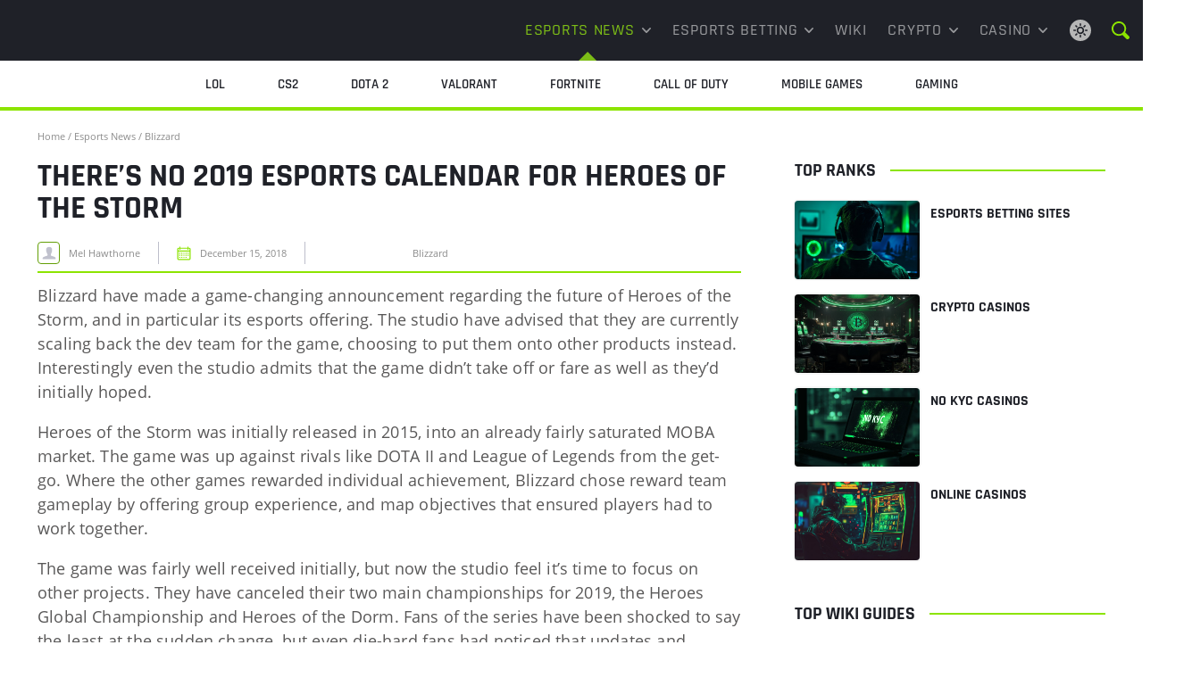

--- FILE ---
content_type: text/html; charset=UTF-8
request_url: https://www.esports.net/news/blizzard/theres-no-2019-esports-calendar-for-heroes-of-the-storm/
body_size: 18833
content:
<!DOCTYPE html>
<html lang="en-US">
<head>
    <meta http-equiv="Content-Type" content="text/html; charset=UTF-8" />
    <meta name="viewport" content="width=device-width, initial-scale=1" />
    <title>There’s No 2019 Esports Calendar for Heroes of The Storm</title>
<link crossorigin data-rocket-preconnect href="https://a1.adform.net" rel="preconnect">
<link crossorigin data-rocket-preconnect href="https://s2.adform.net" rel="preconnect">
<link crossorigin data-rocket-preconnect href="https://www.googletagmanager.com" rel="preconnect"><link rel="preload" data-rocket-preload as="image" href="https://www.esports.net/wp-content/uploads/2018/12/hgc-finals-at-blizzcon-winners.jpg" imagesrcset="https://www.esports.net/wp-content/uploads/2018/12/hgc-finals-at-blizzcon-winners.jpg 800w, https://www.esports.net/wp-content/uploads/2018/12/hgc-finals-at-blizzcon-winners-300x169.jpg 300w, https://www.esports.net/wp-content/uploads/2018/12/hgc-finals-at-blizzcon-winners-768x432.jpg 768w" imagesizes="(max-width: 800px) 100vw, 800px" fetchpriority="high">

    <meta name='robots' content='index, follow, max-image-preview:large, max-snippet:-1, max-video-preview:-1' />
	<style>img:is([sizes="auto" i], [sizes^="auto," i]) { contain-intrinsic-size: 3000px 1500px }</style>
	
    <script data-cfasync="false" data-pagespeed-no-defer type="text/javascript">
        window.dataLayer = window.dataLayer || [];
        var dataLayer_content = {"pagePostType":"frontpage","pagePostType2":"single-page","pagePostAuthor":"Esports Staff"};
        dataLayer.push( dataLayer_content );
    </script>

    <!-- Google Tag Manager -->
    <script>(function(w,d,s,l,i){w[l]=w[l]||[];w[l].push({'gtm.start':
    new Date().getTime(),event:'gtm.js'});var f=d.getElementsByTagName(s)[0],
    j=d.createElement(s),dl=l!='dataLayer'?'&l='+l:'';j.async=true;j.src=
    'https://www.googletagmanager.com/gtm.js?id='+i+dl;f.parentNode.insertBefore(j,f);
    })(window,document,'script','dataLayer','GTM-55DN7DSD');</script>
    <!-- End Google Tag Manager -->

    
	<!-- This site is optimized with the Yoast SEO plugin v25.6 - https://yoast.com/wordpress/plugins/seo/ -->
	<meta name="description" content="Blizzard are scaling down on Heroes of the Storm. The game, which was up against rivals like DOTA 2 and LoL, never took off as they’d initially hoped." />
	<link rel="canonical" href="https://www.esports.net/news/blizzard/theres-no-2019-esports-calendar-for-heroes-of-the-storm/" />
	<meta property="og:locale" content="en_US" />
	<meta property="og:type" content="article" />
	<meta property="og:title" content="There’s No 2019 Esports Calendar for Heroes of The Storm" />
	<meta property="og:description" content="Blizzard are scaling down on Heroes of the Storm. The game, which was up against rivals like DOTA 2 and LoL, never took off as they’d initially hoped." />
	<meta property="og:url" content="https://www.esports.net/news/blizzard/theres-no-2019-esports-calendar-for-heroes-of-the-storm/" />
	<meta property="og:site_name" content="Esports.net" />
	<meta property="article:published_time" content="2018-12-14T17:35:34+00:00" />
	<meta property="article:modified_time" content="2018-12-15T09:34:00+00:00" />
	<meta property="og:image" content="https://www.esports.net/wp-content/uploads/2018/12/hgc-finals-at-blizzcon-trophy.jpg" />
	<meta property="og:image:width" content="600" />
	<meta property="og:image:height" content="450" />
	<meta property="og:image:type" content="image/jpeg" />
	<meta name="author" content="Mel Hawthorne" />
	<meta name="twitter:card" content="summary_large_image" />
	<meta name="twitter:creator" content="@EsportsDotNet" />
	<meta name="twitter:site" content="@EsportsDotNet" />
	<meta name="twitter:label1" content="Written by" />
	<meta name="twitter:data1" content="Mel Hawthorne" />
	<meta name="twitter:label2" content="Est. reading time" />
	<meta name="twitter:data2" content="3 minutes" />
	<script type="application/ld+json" class="yoast-schema-graph">{"@context":"https://schema.org","@graph":[{"@type":"Article","@id":"https://www.esports.net/news/blizzard/theres-no-2019-esports-calendar-for-heroes-of-the-storm/#article","isPartOf":{"@id":"https://www.esports.net/news/blizzard/theres-no-2019-esports-calendar-for-heroes-of-the-storm/"},"author":{"name":"Mel Hawthorne","@id":"https://www.esports.net/#/schema/person/9085ec6c9b9a0afed0f440d6261e6401"},"headline":"There’s No 2019 Esports Calendar for Heroes of The Storm","datePublished":"2018-12-14T17:35:34+00:00","dateModified":"2018-12-15T09:34:00+00:00","mainEntityOfPage":{"@id":"https://www.esports.net/news/blizzard/theres-no-2019-esports-calendar-for-heroes-of-the-storm/"},"wordCount":531,"publisher":{"@id":"https://www.esports.net/#organization"},"image":{"@id":"https://www.esports.net/news/blizzard/theres-no-2019-esports-calendar-for-heroes-of-the-storm/#primaryimage"},"thumbnailUrl":"https://www.esports.net/wp-content/uploads/2018/12/hgc-finals-at-blizzcon-trophy.jpg","articleSection":["Blizzard","Esports News","HotS"],"inLanguage":"en-US","copyrightYear":"2018","copyrightHolder":{"@id":"https://www.esports.net/#organization"}},{"@type":"WebPage","@id":"https://www.esports.net/news/blizzard/theres-no-2019-esports-calendar-for-heroes-of-the-storm/","url":"https://www.esports.net/news/blizzard/theres-no-2019-esports-calendar-for-heroes-of-the-storm/","name":"There’s No 2019 Esports Calendar for Heroes of The Storm","isPartOf":{"@id":"https://www.esports.net/#website"},"primaryImageOfPage":{"@id":"https://www.esports.net/news/blizzard/theres-no-2019-esports-calendar-for-heroes-of-the-storm/#primaryimage"},"image":{"@id":"https://www.esports.net/news/blizzard/theres-no-2019-esports-calendar-for-heroes-of-the-storm/#primaryimage"},"thumbnailUrl":"https://www.esports.net/wp-content/uploads/2018/12/hgc-finals-at-blizzcon-trophy.jpg","datePublished":"2018-12-14T17:35:34+00:00","dateModified":"2018-12-15T09:34:00+00:00","description":"Blizzard are scaling down on Heroes of the Storm. The game, which was up against rivals like DOTA 2 and LoL, never took off as they’d initially hoped.","breadcrumb":{"@id":"https://www.esports.net/news/blizzard/theres-no-2019-esports-calendar-for-heroes-of-the-storm/#breadcrumb"},"inLanguage":"en-US","potentialAction":[{"@type":"ReadAction","target":["https://www.esports.net/news/blizzard/theres-no-2019-esports-calendar-for-heroes-of-the-storm/"]}]},{"@type":"ImageObject","inLanguage":"en-US","@id":"https://www.esports.net/news/blizzard/theres-no-2019-esports-calendar-for-heroes-of-the-storm/#primaryimage","url":"https://www.esports.net/wp-content/uploads/2018/12/hgc-finals-at-blizzcon-trophy.jpg","contentUrl":"https://www.esports.net/wp-content/uploads/2018/12/hgc-finals-at-blizzcon-trophy.jpg","width":600,"height":450,"caption":""},{"@type":"BreadcrumbList","@id":"https://www.esports.net/news/blizzard/theres-no-2019-esports-calendar-for-heroes-of-the-storm/#breadcrumb","itemListElement":[{"@type":"ListItem","position":1,"name":"Home","item":"https://www.esports.net/"},{"@type":"ListItem","position":2,"name":"Esports News","item":"https://www.esports.net/news/"},{"@type":"ListItem","position":3,"name":"Blizzard","item":"https://www.esports.net/news/blizzard/"},{"@type":"ListItem","position":4,"name":"There’s No 2019 Esports Calendar for Heroes of The Storm"}]},{"@type":"WebSite","@id":"https://www.esports.net/#website","url":"https://www.esports.net/","name":"Esports.net","description":"A Hub for Gamers and Esports Enthusiasts","publisher":{"@id":"https://www.esports.net/#organization"},"potentialAction":[{"@type":"SearchAction","target":{"@type":"EntryPoint","urlTemplate":"https://www.esports.net/?s={search_term_string}"},"query-input":{"@type":"PropertyValueSpecification","valueRequired":true,"valueName":"search_term_string"}}],"inLanguage":"en-US"},{"@type":"Organization","@id":"https://www.esports.net/#organization","name":"Esports.net News","url":"https://www.esports.net/","logo":{"@type":"ImageObject","inLanguage":"en-US","@id":"https://www.esports.net/#/schema/logo/image/","url":"https://www.esports.net/wp-content/uploads/2019/07/logo-esports-net-dark.jpg","contentUrl":"https://www.esports.net/wp-content/uploads/2019/07/logo-esports-net-dark.jpg","width":800,"height":450,"caption":"Esports.net News"},"image":{"@id":"https://www.esports.net/#/schema/logo/image/"},"sameAs":["https://x.com/EsportsDotNet"]},{"@type":"Person","@id":"https://www.esports.net/#/schema/person/9085ec6c9b9a0afed0f440d6261e6401","name":"Mel Hawthorne","image":{"@type":"ImageObject","inLanguage":"en-US","@id":"https://www.esports.net/#/schema/person/image/","url":"https://secure.gravatar.com/avatar/871d85915b2cf09335ba056e002f205251daa03c5014731e616579ed704cf920?s=96&d=wp_user_avatar&r=g","contentUrl":"https://secure.gravatar.com/avatar/871d85915b2cf09335ba056e002f205251daa03c5014731e616579ed704cf920?s=96&d=wp_user_avatar&r=g","caption":"Mel Hawthorne"},"description":"[Staff Writer] Mel is a London-based journalist that has been writing about video games for a few years now. After growing up in Vienna, Austria she followed her dreams and moved to London. Said dreams took her through a few different jobs before she settled on what she really wanted to do – periodically anger video game fans by expressing her opinions on video games via the Internet.","url":"https://www.esports.net/author/melanieh/"}]}</script>
	<!-- / Yoast SEO plugin. -->


<link rel='dns-prefetch' href='//www.esports.net' />

<link rel='stylesheet' id='hub-cta-custom-style-css' href='https://www.esports.net/wp-content/themes/esports-net/hub-cta/css/hub-cta-style.min.css?ver=1.0.1' type='text/css' media='print' onload="this.media='all'" />
<style id='critical-styles-inline-css' type='text/css'>
#header{position:relative;z-index:10;width:100%;top:0}.header-flex{display:-webkit-box;display:-ms-flexbox;display:flex;padding:0 20px}#row-menu-main{background:#1f2128}.header-search{line-height:0}.search-toggle{display:inline-block;padding:3px;line-height:0;cursor:pointer}.search-toggle:hover{color:#fff}#searchform{opacity:0;-webkit-transition:opacity .25s ease-in-out,overflow .25s ease-in-out;-o-transition:opacity .25s ease-in-out,overflow .25s ease-in-out;transition:opacity .25s ease-in-out,overflow .25s ease-in-out;overflow:hidden;pointer-events:none;width:100%;height:100%;background:rgba(0,0,0,.9);padding:60px 0;position:fixed;top:0;left:0;z-index:99999}#searchform.active{top:0;left:0;opacity:1;overflow:visible;pointer-events:all}#searchform .close-btn{width:50px;height:50px;position:absolute;top:50px;right:15px;font-size:5em;text-align:center;line-height:50px;cursor:pointer;opacity:.75;-webkit-transition:opacity .25s ease-in-out;-o-transition:opacity .25s ease-in-out;transition:opacity .25s ease-in-out;font-weight:500;color:#fff}#searchform .close-btn:hover{opacity:1;-webkit-transition:opacity .25s ease-in-out;-o-transition:opacity .25s ease-in-out;transition:opacity .25s ease-in-out}#searchform .search-container{display:-webkit-box;display:-ms-flexbox;display:flex;-webkit-box-align:center;-ms-flex-align:center;align-items:center;height:100%;-webkit-box-pack:center;-ms-flex-pack:center;justify-content:center}#searchform .search-container .inner{width:90vw;max-width:1000px}#searchform #searchinput{width:calc(100% - 50px);height:50px;line-height:50px;padding:0 15px;float:left;font-size:1.6rem;background:#fff;border:none;font-weight:500;margin-right:10px}#searchform #submit{width:40px;height:50px;text-indent:-9999px;background:url("/wp-content/themes/esports-net/images/search-nav.svg") center no-repeat;background-size:32px 32px;-webkit-transition:opacity .25s ease-in-out;-o-transition:opacity .25s ease-in-out;transition:opacity .25s ease-in-out}#searchform #submit:hover{opacity:.75;-webkit-transition:opacity .25s ease-in-out;-o-transition:opacity .25s ease-in-out;transition:opacity .25s ease-in-out}.site-logo,.menu-elem,.search-lang,#row-menu-additional,.mobile-menu-toggle{display:-ms-flexbox;display:-webkit-box;display:flex;-moz-align-items:center;-ms-align-items:center;-webkit-box-align:center;-ms-flex-align:center;align-items:center;height:56px}#row-menu-additional .col-xs-12 ul{overflow-x:scroll;overflow-y:hidden;white-space:nowrap;scrollbar-width:none;-ms-overflow-style:none}#row-menu-additional ul::-webkit-scrollbar{display:none}#row-menu-additional>.container-fluid{width:100%;text-align:center}.site-logo{padding-right:0;-webkit-box-flex:0;-ms-flex:0 1 250px;flex:0 1 250px}.site-logo img{position:relative;height:auto;width:150px}.menu-elem{-webkit-box-flex:1;-ms-flex:1 1 auto;flex:1 1 auto}.search-lang{margin-left:16px}.mobile-menu-toggle{width:40px;height:40px;background:url("/wp-content/themes/esports-net/images/mobile-menu.svg") center no-repeat;background-size:24px auto;-ms-flex-item-align:center;-ms-grid-row-align:center;align-self:center;margin-left:15px;-webkit-touch-callout:none;-webkit-user-select:none;-moz-user-select:none;-ms-user-select:none;user-select:none}.mobile-menu-toggle.active{background-image:url("/wp-content/themes/esports-net/images/mobile-menu-green.svg")}#responsive-menu-outer{display:block;position:absolute;z-index:9999;width:100%;opacity:0;left:0;pointer-events:none;-webkit-transition:all .25s ease-in-out;-o-transition:all .25s ease-in-out;transition:all .25s ease-in-out;padding:0;top:66px;background:#7cbc17;-webkit-box-shadow:0 20px 40px rgba(0,0,0,.25);box-shadow:0 20px 40px rgba(0,0,0,.25)}#responsive-menu-outer.active{-webkit-transition:all .25s ease-in-out;-o-transition:all .25s ease-in-out;transition:all .25s ease-in-out;top:56px;opacity:1;pointer-events:all}.admin-bar #responsive-menu-outer{top:112px}.admin-bar #responsive-menu-outer.active{top:102px}#responsive-menu{-webkit-transition:all .25s ease-in-out;-o-transition:all .25s ease-in-out;transition:all .25s ease-in-out;margin:0;padding:0;line-height:1.25}#responsive-menu>li{display:block;padding:0;margin:0;position:relative;clear:left;border-bottom:1px solid #639a0e}#responsive-menu>li .sub-menu{margin:0;padding:0;list-style:none;display:none;border-top:1px solid #639a0e;background:#86cc1b}#responsive-menu>li .sub-menu>li:not(:last-child){border-bottom:1px solid #639a0e}#responsive-menu>li .sub-menu li a{display:block;color:#fff;text-decoration:none;font-size:14px;padding:15px 12px}#responsive-menu>li.current-menu-item>a,#responsive-menu>li.current-menu-ancestor>a,#responsive-menu>li.current-menu-parent>a{color:#fff;background:#86cc1b}#responsive-menu>li .sub-menu li a:hover,#responsive-menu>li li.current-menu-item>a,#responsive-menu>li li.current_page_item>a{color:#fff;background:#91d824}#responsive-menu>li:last-child{border:none}#responsive-menu a,#responsive-menu a:hover{-webkit-transition:all .25s ease-in-out;-o-transition:all .25s ease-in-out;transition:all .25s ease-in-out}#responsive-menu>li>a{display:block;padding:18px 62px 18px 12px;font-size:16px;color:#fff;position:relative;text-decoration:none;z-index:99;text-transform:uppercase;text-align:left;font-weight:700}#responsive-menu>li>a>span.toggle-submenu{height:100%;display:block;position:absolute;right:0;top:0;width:62px;text-align:center;border-left:1px solid #639a0f}#responsive-menu>li>a>span.toggle-submenu.active{background:#86cc1b}#responsive-menu>li>a>span.toggle-submenu i:after{content:"";width:12px;height:8px;display:block;position:absolute;left:50%;margin-left:-6px;top:50%;margin-top:-4px;background:url("/wp-content/themes/esports-net/images/arrow-nav-white.svg") no-repeat;background-size:12px auto;-webkit-transition:all .25s ease-in-out;-o-transition:all .25s ease-in-out;transition:all .25s ease-in-out}#responsive-menu>li.active>a>span.toggle-submenu i:after{-webkit-transform:rotate(180deg);-ms-transform:rotate(180deg);transform:rotate(180deg);-webkit-transition:all .25s ease-in-out;-o-transition:all .25s ease-in-out;transition:all .25s ease-in-out}#responsive-menu>li>a>span.toggle-submenu i:before{display:none}#responsive-menu>li.current-menu-item>a>span.toggle-submenu i:after{background-image:url("/wp-content/themes/esports-net/images/arrow-nav-white.svg")}#header a{text-decoration:none;font-size:1.8rem;font-weight:500}#header a:hover,#header li:hover>a{color:#7cbc17}#main-menu>li:hover>a svg{fill:#7cbc17}#header ul{margin:0;padding:0}#main-menu>li a{color:#fff;display:block}#row-menu-additional{height:56px;background:#fff;border-bottom:4px solid;-webkit-flex-wrap:nowrap;-ms-flex-wrap:nowrap;flex-wrap:nowrap;overflow-x:auto;overflow-y:hidden;-webkit-overflow-scrolling:touch;scrollbar-width:none;-ms-overflow-style:none}#row-menu-additional::-webkit-scrollbar{display:none}#row-menu-additional .container-fluid{-webkit-box-flex:0;-ms-flex:0 0 auto;flex:0 0 auto;max-width:none !important}#row-menu-additional ul{font-size:0}#row-menu-additional li{display:inline-block}#row-menu-additional li a{color:#1f2128;font-size:1.5rem;line-height:15px;font-weight:600;text-transform:uppercase;display:-webkit-box;display:-ms-flexbox;display:flex;-webkit-box-align:center;-ms-flex-align:center;align-items:center;padding:0 18px}#row-menu-additional li a span{height:100%;padding-top:1.9rem}#row-menu-additional li:hover a span{color:#1f2128}#row-menu-additional li.current-menu-item a span{color:#1f2128;border-bottom:2px solid #8ce400}#row-menu-additional a img{position:relative;top:-1px;width:16px;margin-right:7px}#row-menu-additional .container-fluid,#row-menu-additional .row,#row-menu-additional .col-xs-12,#row-menu-additional ul,#row-menu-additional li,#row-menu-additional li a{height:100%}#row-menu-additional .col-xs-12{padding:0}#row-menu-additional li a:hover{color:#1f2128}.theme-switch{display:-webkit-box;display:-ms-flexbox;display:flex;-webkit-box-align:center;-ms-flex-align:center;align-items:center;margin-left:auto}#header .theme-switch-icon{background:url("/wp-content/themes/esports-net/images/light-theme.svg") no-repeat center;width:32px;height:32px;cursor:pointer}.dark-theme #header .theme-switch-icon{background:url("/wp-content/themes/esports-net/images/dark-theme.svg") no-repeat center}.dark-theme #row-menu-additional{background:#2e313b}.dark-theme #row-menu-additional li a{color:#eaeaeb}/*# sourceMappingURL=critical.min.css.map */

</style>
<style id='wp-emoji-styles-inline-css' type='text/css'>

	img.wp-smiley, img.emoji {
		display: inline !important;
		border: none !important;
		box-shadow: none !important;
		height: 1em !important;
		width: 1em !important;
		margin: 0 0.07em !important;
		vertical-align: -0.1em !important;
		background: none !important;
		padding: 0 !important;
	}
</style>
<style id='classic-theme-styles-inline-css' type='text/css'>
/*! This file is auto-generated */
.wp-block-button__link{color:#fff;background-color:#32373c;border-radius:9999px;box-shadow:none;text-decoration:none;padding:calc(.667em + 2px) calc(1.333em + 2px);font-size:1.125em}.wp-block-file__button{background:#32373c;color:#fff;text-decoration:none}
</style>
<style id='enet-example-style-inline-css' type='text/css'>
.wp-block-example-example{background-color:#21759b;color:#fff;padding:2px}

</style>
<style id='enet-notes-style-inline-css' type='text/css'>
.enet-notes{--enet-notes-bg:#f7f7f7;--enet-heading-color:#1f2128;--enet-list-icon-color:#649f07;--enet-list-item-color:#585757;background:var(--enet-notes-bg);margin-bottom:18px;padding:12px}.enet-notes__heading{color:var(--enet-heading-color);font-family:Rajdhani,sans-serif;font-size:18px;font-style:normal;font-weight:700;line-height:27px;margin-bottom:12px;text-transform:uppercase}.enet-notes ul.wp-block-list{list-style:none;margin:0;padding:0}.enet-notes ul.wp-block-list li{color:var(--enet-list-item-color);font-family:Open Sans,sans-serif;font-size:18px;font-style:normal;font-weight:400;line-height:27px;padding-bottom:6px;padding-left:30px;position:relative}.enet-notes ul.wp-block-list li:not(:last-of-type){margin-bottom:12px}.enet-notes ul.wp-block-list li:last-of-type{margin-bottom:0}.enet-notes ul.wp-block-list li:before{content:none}.enet-notes ul.wp-block-list li svg{height:15px;left:0;position:absolute;top:6px;width:15px}.dark-theme .enet-notes{--enet-notes-bg:rgba(140,228,0,.1);--enet-heading-color:#fff;--enet-list-icon-color:#649f07;--enet-list-item-color:hsla(0,0%,100%,.72)}

</style>
<style id='enet-read-also-style-inline-css' type='text/css'>
.enet-read-also{--read-also-bg:#f7f7f7;--read-also-boder-color:#8ce400;--read-also-heading-color:#2e313b;--read-also-link-color:#585757;background-color:var(--read-also-bg);font-weight:700;margin-bottom:16px}@media(max-width:767px){.enet-read-also{border-top:4px solid var(--read-also-boder-color);padding:12px}}@media(min-width:768px){.enet-read-also{border-left:4px solid var(--read-also-boder-color);padding:16px}}.enet-read-also__heading{color:var(--read-also-heading-color);font-family:Rajdhani,sans-serif;text-transform:uppercase}.enet-read-also ul.enet-read-also__items{margin:0;padding:0}.enet-read-also a.enet-read-also__link{color:var(--read-also-link-color);display:inline-block;font-size:16px;line-height:24px}.enet-read-also a.enet-read-also__link:hover{color:var(--read-also-link-color)}.dark-theme .enet-read-also{--read-also-bg:#2e313b;--read-also-heading-color:#c4c5c8;--read-also-link-color:#8ce400}

</style>
<style id='enet-toggle-style-inline-css' type='text/css'>
.toggle__list{margin:20px 0}.toggle__list .wp-block-toggle-item.toggle-item:not(:last-of-type){margin-bottom:16px}@media only screen and (min-width:768px){.toggle__list .wp-block-toggle-item.toggle-item:not(:last-of-type){margin-bottom:20px}}

</style>
<style id='enet-toggle-item-style-inline-css' type='text/css'>
.toggle-item{margin:0;overflow:hidden}.toggle-item:not(:last-of-type){margin-bottom:16px}@media only screen and (min-width:768px){.toggle-item:not(:last-of-type){margin-bottom:20px}}.toggle-item__header{align-items:center;border-bottom:1px solid #45484e;border-top:1px solid #45484e;cursor:pointer;display:flex;justify-content:flex-start;line-height:20px;padding:23px 15px 23px 32px;position:relative}.toggle-item__header svg{flex:0 0 24px;left:0;position:absolute;top:50%;transform:translateY(-50%);transition:transform .3s ease-out}.toggle-item__header #title{margin-bottom:0}.toggle-item__title{align-items:center;box-sizing:border-box;color:#1c2642;display:inline-flex;font-size:20px;font-weight:700;line-height:20px;margin:0}@media only screen and (min-width:768px){.toggle-item__title{font-size:18px}}.toggle-item__content{height:0;overflow:hidden;transition:height .3s ease-out}.toggle-item__content-inner{border-bottom:1px solid #45484e;padding:24px}@media only screen and (max-width:768px){.toggle-item__content-inner{padding:16px}}@media only screen and (min-width:768px){.toggle-item__content-inner p{font-size:17px}}.toggle-item__content-inner p:last-child{margin-bottom:0}.toggle-item__content-inner h1,.toggle-item__content-inner h2,.toggle-item__content-inner h3,.toggle-item__content-inner h4,.toggle-item__content-inner h5,.toggle-item__content-inner h6{margin-top:0}.toggle-item__content-inner a{color:#07c}.toggle-item__content-inner ul.wp-block-list:not(.wp-block-enet-pros-cons ul.wp-block-list){list-style:none;padding:0}.toggle-item__content-inner ul.wp-block-list:not(.wp-block-enet-pros-cons ul.wp-block-list) li{font-size:17px;line-height:26px;padding-left:22px;position:relative}.toggle-item__content-inner ul.wp-block-list:not(.wp-block-enet-pros-cons ul.wp-block-list) li:before{background-color:#8ce400;border-radius:50%;content:"";display:block;height:5px;left:2px;position:absolute;top:10px;width:5px}.toggle-item svg.toggle-item-icon-minus,.toggle-item__content-inner .wp-block-list li:empty{display:none}.toggle-item.has-child-selected .toggle-item__title,.toggle-item.is-open .toggle-item__title,.toggle-item.is-selected .toggle-item__title{color:#07c}.toggle-item.has-child-selected .toggle-item__content,.toggle-item.is-open .toggle-item__content,.toggle-item.is-selected .toggle-item__content{height:var(--content-height)}.toggle-item.has-child-selected svg.toggle-item-icon-plus,.toggle-item.is-open svg.toggle-item-icon-plus,.toggle-item.is-selected svg.toggle-item-icon-plus{display:none}.toggle-item.has-child-selected svg.toggle-item-icon-minus,.toggle-item.is-open svg.toggle-item-icon-minus,.toggle-item.is-selected svg.toggle-item-icon-minus{display:block}.light-theme .toggle-item-icon-plus path{fill:#1f2128}.light-theme .toggle-item__content-inner,.light-theme .toggle-item__header{border-color:#e8e8e8}

</style>
<style id='global-styles-inline-css' type='text/css'>
:root{--wp--preset--aspect-ratio--square: 1;--wp--preset--aspect-ratio--4-3: 4/3;--wp--preset--aspect-ratio--3-4: 3/4;--wp--preset--aspect-ratio--3-2: 3/2;--wp--preset--aspect-ratio--2-3: 2/3;--wp--preset--aspect-ratio--16-9: 16/9;--wp--preset--aspect-ratio--9-16: 9/16;--wp--preset--color--black: #000000;--wp--preset--color--cyan-bluish-gray: #abb8c3;--wp--preset--color--white: #ffffff;--wp--preset--color--pale-pink: #f78da7;--wp--preset--color--vivid-red: #cf2e2e;--wp--preset--color--luminous-vivid-orange: #ff6900;--wp--preset--color--luminous-vivid-amber: #fcb900;--wp--preset--color--light-green-cyan: #7bdcb5;--wp--preset--color--vivid-green-cyan: #00d084;--wp--preset--color--pale-cyan-blue: #8ed1fc;--wp--preset--color--vivid-cyan-blue: #0693e3;--wp--preset--color--vivid-purple: #9b51e0;--wp--preset--gradient--vivid-cyan-blue-to-vivid-purple: linear-gradient(135deg,rgba(6,147,227,1) 0%,rgb(155,81,224) 100%);--wp--preset--gradient--light-green-cyan-to-vivid-green-cyan: linear-gradient(135deg,rgb(122,220,180) 0%,rgb(0,208,130) 100%);--wp--preset--gradient--luminous-vivid-amber-to-luminous-vivid-orange: linear-gradient(135deg,rgba(252,185,0,1) 0%,rgba(255,105,0,1) 100%);--wp--preset--gradient--luminous-vivid-orange-to-vivid-red: linear-gradient(135deg,rgba(255,105,0,1) 0%,rgb(207,46,46) 100%);--wp--preset--gradient--very-light-gray-to-cyan-bluish-gray: linear-gradient(135deg,rgb(238,238,238) 0%,rgb(169,184,195) 100%);--wp--preset--gradient--cool-to-warm-spectrum: linear-gradient(135deg,rgb(74,234,220) 0%,rgb(151,120,209) 20%,rgb(207,42,186) 40%,rgb(238,44,130) 60%,rgb(251,105,98) 80%,rgb(254,248,76) 100%);--wp--preset--gradient--blush-light-purple: linear-gradient(135deg,rgb(255,206,236) 0%,rgb(152,150,240) 100%);--wp--preset--gradient--blush-bordeaux: linear-gradient(135deg,rgb(254,205,165) 0%,rgb(254,45,45) 50%,rgb(107,0,62) 100%);--wp--preset--gradient--luminous-dusk: linear-gradient(135deg,rgb(255,203,112) 0%,rgb(199,81,192) 50%,rgb(65,88,208) 100%);--wp--preset--gradient--pale-ocean: linear-gradient(135deg,rgb(255,245,203) 0%,rgb(182,227,212) 50%,rgb(51,167,181) 100%);--wp--preset--gradient--electric-grass: linear-gradient(135deg,rgb(202,248,128) 0%,rgb(113,206,126) 100%);--wp--preset--gradient--midnight: linear-gradient(135deg,rgb(2,3,129) 0%,rgb(40,116,252) 100%);--wp--preset--font-size--small: 13px;--wp--preset--font-size--medium: 20px;--wp--preset--font-size--large: 36px;--wp--preset--font-size--x-large: 42px;--wp--preset--spacing--20: 0.44rem;--wp--preset--spacing--30: 0.67rem;--wp--preset--spacing--40: 1rem;--wp--preset--spacing--50: 1.5rem;--wp--preset--spacing--60: 2.25rem;--wp--preset--spacing--70: 3.38rem;--wp--preset--spacing--80: 5.06rem;--wp--preset--shadow--natural: 6px 6px 9px rgba(0, 0, 0, 0.2);--wp--preset--shadow--deep: 12px 12px 50px rgba(0, 0, 0, 0.4);--wp--preset--shadow--sharp: 6px 6px 0px rgba(0, 0, 0, 0.2);--wp--preset--shadow--outlined: 6px 6px 0px -3px rgba(255, 255, 255, 1), 6px 6px rgba(0, 0, 0, 1);--wp--preset--shadow--crisp: 6px 6px 0px rgba(0, 0, 0, 1);}:where(.is-layout-flex){gap: 0.5em;}:where(.is-layout-grid){gap: 0.5em;}body .is-layout-flex{display: flex;}.is-layout-flex{flex-wrap: wrap;align-items: center;}.is-layout-flex > :is(*, div){margin: 0;}body .is-layout-grid{display: grid;}.is-layout-grid > :is(*, div){margin: 0;}:where(.wp-block-columns.is-layout-flex){gap: 2em;}:where(.wp-block-columns.is-layout-grid){gap: 2em;}:where(.wp-block-post-template.is-layout-flex){gap: 1.25em;}:where(.wp-block-post-template.is-layout-grid){gap: 1.25em;}.has-black-color{color: var(--wp--preset--color--black) !important;}.has-cyan-bluish-gray-color{color: var(--wp--preset--color--cyan-bluish-gray) !important;}.has-white-color{color: var(--wp--preset--color--white) !important;}.has-pale-pink-color{color: var(--wp--preset--color--pale-pink) !important;}.has-vivid-red-color{color: var(--wp--preset--color--vivid-red) !important;}.has-luminous-vivid-orange-color{color: var(--wp--preset--color--luminous-vivid-orange) !important;}.has-luminous-vivid-amber-color{color: var(--wp--preset--color--luminous-vivid-amber) !important;}.has-light-green-cyan-color{color: var(--wp--preset--color--light-green-cyan) !important;}.has-vivid-green-cyan-color{color: var(--wp--preset--color--vivid-green-cyan) !important;}.has-pale-cyan-blue-color{color: var(--wp--preset--color--pale-cyan-blue) !important;}.has-vivid-cyan-blue-color{color: var(--wp--preset--color--vivid-cyan-blue) !important;}.has-vivid-purple-color{color: var(--wp--preset--color--vivid-purple) !important;}.has-black-background-color{background-color: var(--wp--preset--color--black) !important;}.has-cyan-bluish-gray-background-color{background-color: var(--wp--preset--color--cyan-bluish-gray) !important;}.has-white-background-color{background-color: var(--wp--preset--color--white) !important;}.has-pale-pink-background-color{background-color: var(--wp--preset--color--pale-pink) !important;}.has-vivid-red-background-color{background-color: var(--wp--preset--color--vivid-red) !important;}.has-luminous-vivid-orange-background-color{background-color: var(--wp--preset--color--luminous-vivid-orange) !important;}.has-luminous-vivid-amber-background-color{background-color: var(--wp--preset--color--luminous-vivid-amber) !important;}.has-light-green-cyan-background-color{background-color: var(--wp--preset--color--light-green-cyan) !important;}.has-vivid-green-cyan-background-color{background-color: var(--wp--preset--color--vivid-green-cyan) !important;}.has-pale-cyan-blue-background-color{background-color: var(--wp--preset--color--pale-cyan-blue) !important;}.has-vivid-cyan-blue-background-color{background-color: var(--wp--preset--color--vivid-cyan-blue) !important;}.has-vivid-purple-background-color{background-color: var(--wp--preset--color--vivid-purple) !important;}.has-black-border-color{border-color: var(--wp--preset--color--black) !important;}.has-cyan-bluish-gray-border-color{border-color: var(--wp--preset--color--cyan-bluish-gray) !important;}.has-white-border-color{border-color: var(--wp--preset--color--white) !important;}.has-pale-pink-border-color{border-color: var(--wp--preset--color--pale-pink) !important;}.has-vivid-red-border-color{border-color: var(--wp--preset--color--vivid-red) !important;}.has-luminous-vivid-orange-border-color{border-color: var(--wp--preset--color--luminous-vivid-orange) !important;}.has-luminous-vivid-amber-border-color{border-color: var(--wp--preset--color--luminous-vivid-amber) !important;}.has-light-green-cyan-border-color{border-color: var(--wp--preset--color--light-green-cyan) !important;}.has-vivid-green-cyan-border-color{border-color: var(--wp--preset--color--vivid-green-cyan) !important;}.has-pale-cyan-blue-border-color{border-color: var(--wp--preset--color--pale-cyan-blue) !important;}.has-vivid-cyan-blue-border-color{border-color: var(--wp--preset--color--vivid-cyan-blue) !important;}.has-vivid-purple-border-color{border-color: var(--wp--preset--color--vivid-purple) !important;}.has-vivid-cyan-blue-to-vivid-purple-gradient-background{background: var(--wp--preset--gradient--vivid-cyan-blue-to-vivid-purple) !important;}.has-light-green-cyan-to-vivid-green-cyan-gradient-background{background: var(--wp--preset--gradient--light-green-cyan-to-vivid-green-cyan) !important;}.has-luminous-vivid-amber-to-luminous-vivid-orange-gradient-background{background: var(--wp--preset--gradient--luminous-vivid-amber-to-luminous-vivid-orange) !important;}.has-luminous-vivid-orange-to-vivid-red-gradient-background{background: var(--wp--preset--gradient--luminous-vivid-orange-to-vivid-red) !important;}.has-very-light-gray-to-cyan-bluish-gray-gradient-background{background: var(--wp--preset--gradient--very-light-gray-to-cyan-bluish-gray) !important;}.has-cool-to-warm-spectrum-gradient-background{background: var(--wp--preset--gradient--cool-to-warm-spectrum) !important;}.has-blush-light-purple-gradient-background{background: var(--wp--preset--gradient--blush-light-purple) !important;}.has-blush-bordeaux-gradient-background{background: var(--wp--preset--gradient--blush-bordeaux) !important;}.has-luminous-dusk-gradient-background{background: var(--wp--preset--gradient--luminous-dusk) !important;}.has-pale-ocean-gradient-background{background: var(--wp--preset--gradient--pale-ocean) !important;}.has-electric-grass-gradient-background{background: var(--wp--preset--gradient--electric-grass) !important;}.has-midnight-gradient-background{background: var(--wp--preset--gradient--midnight) !important;}.has-small-font-size{font-size: var(--wp--preset--font-size--small) !important;}.has-medium-font-size{font-size: var(--wp--preset--font-size--medium) !important;}.has-large-font-size{font-size: var(--wp--preset--font-size--large) !important;}.has-x-large-font-size{font-size: var(--wp--preset--font-size--x-large) !important;}
:where(.wp-block-post-template.is-layout-flex){gap: 1.25em;}:where(.wp-block-post-template.is-layout-grid){gap: 1.25em;}
:where(.wp-block-columns.is-layout-flex){gap: 2em;}:where(.wp-block-columns.is-layout-grid){gap: 2em;}
:root :where(.wp-block-pullquote){font-size: 1.5em;line-height: 1.6;}
</style>
<link rel='stylesheet' id='cookie-notice-front-css' href='https://www.esports.net/wp-content/plugins/cookie-notice/css/front.min.css?ver=2.5.7' type='text/css' media='all' />
<link data-minify="1" rel='stylesheet' id='main-css' href='https://www.esports.net/wp-content/cache/min/1/wp-content/themes/esports-net/css/build/styles.min.css?ver=1766652005' type='text/css' media='all' />
<link rel='stylesheet' id='main-plugin-css' href='https://www.esports.net/wp-content/themes/esports-net/style.min.css?ver=121820248build-12122029' type='text/css' media='all' />
<link data-minify="1" rel='stylesheet' id='pandascore-matches-styles-css' href='https://www.esports.net/wp-content/cache/min/1/wp-content/plugins/pandascore-matches/css/pandascore-matches-styles.css?ver=1766652005' type='text/css' media='print' onload="this.media='all'" />
<link rel='stylesheet' id='tablepress-default-css' href='https://www.esports.net/wp-content/uploads/tablepress-combined.min.css?ver=26' type='text/css' media='print' onload="this.media='all'" />
<link data-minify="1" rel='stylesheet' id='wp-blocks-main-css-css' href='https://www.esports.net/wp-content/cache/min/1/wp-content/plugins/gutenberg-blocks-plugin/build/main.css?ver=1766652005' type='text/css' media='all' />
<link data-minify="1" rel='stylesheet' id='brand-management-public-css' href='https://www.esports.net/wp-content/cache/min/1/wp-content/plugins/brand-management-plugin/public/css/brand-management-public.css?ver=1766652005' type='text/css' media='screen' />
<script type="text/javascript" src="https://www.esports.net/wp-includes/js/jquery/jquery.min.js?ver=3.7.1" id="jquery-core-js"></script>



<script type="text/javascript" id="brand-management-ajax-handler-js-extra">
/* <![CDATA[ */
var likes_handler = {"id":"1","url":"https:\/\/www.esports.net\/wp-admin\/admin-ajax.php","nonce":"0cfce55bf3","fail_text":"You have already voted.","partner_label_css_url":"\/wp-content\/plugins\/brand-management-plugin\/public\/css\/bm-partner-label.css","black_friday_deal_css_url":"\/wp-content\/plugins\/brand-management-plugin\/public\/css\/bm-black-friday-deal.css"};
/* ]]> */
</script>
		
				<style>
			.no-js img.lazyload {
				display: none;
			}

			figure.wp-block-image img.lazyloading {
				min-width: 150px;
			}

			.lazyload,
			.lazyloading {
				--smush-placeholder-width: 100px;
				--smush-placeholder-aspect-ratio: 1/1;
				width: var(--smush-placeholder-width) !important;
				aspect-ratio: var(--smush-placeholder-aspect-ratio) !important;
			}

						.lazyload, .lazyloading {
				opacity: 0;
			}

			.lazyloaded {
				opacity: 1;
				transition: opacity 400ms;
				transition-delay: 0ms;
			}

					</style>
		<link rel="icon" href="https://www.esports.net/wp-content/uploads/2025/09/cropped-favicon-512x512-1-192x192.png" sizes="192x192" />
<link rel="apple-touch-icon" href="https://www.esports.net/wp-content/uploads/2025/09/cropped-favicon-512x512-1-180x180.png" />
<meta name="msapplication-TileImage" content="https://www.esports.net/wp-content/uploads/2025/09/cropped-favicon-512x512-1-270x270.png" />
<link rel="icon" href="https://www.esports.net/wp-content/uploads/2025/09/cropped-favicon-512x512-1-48x48.png" sizes="48x48" />
		<style type="text/css" id="wp-custom-css">
			/*COLORS:
 * green  #6fa913
 * dark green #4c730d
 * light green #97e619
 * purple #682785
 * dark purple #3d174f
 * light purple #8a34b2*/

/****Fonts****/

.cta-base .cta-content, .cta-list-base .cta-content {
    font-family: 'Oswald',sans-serif !important;
    font-weight: 400 !important;
}

/****Buttons and Text CTA****/

.cta-base .cta-content .cta-row .cta-col.cta-col-action a {
    background: #6fa913 !important;
    color: #fff;
    border: 1px solid #6fa913 !important;
    text-decoration: none !important;
}

.cta-base .cta-content .cta-row .cta-col.cta-col-action a:hover {
    background: #682785 !important;
	border: 1px solid #682785 !important;	
}

.cta-base .cta-content .cta-row .cta-col.cta-col-operator a {
    color: #6fa913 !important;
    text-decoration: none !important;
}

.cta-base .cta-content .cta-row .cta-col.cta-col-operator a:hover {
    text-decoration: underline !important;
}

.cta-base .cta-content .cta-body .bonus-text  {
    color: #6fa913 !important;
    text-decoration: underline !important;
}

.cta-base .cta-content .cta-body .bonus-details  {
    color: #6fa913 !important;
}

.cta-base .cta-content .cta-row .cta-col.cta-col-info a {
    color: #6fa913 !important;
    text-decoration: none !important;
}

.cta-base .cta-content .cta-row .cta-col.cta-col-info a:hover {
    text-decoration: underline !important;
}

.cta-base .cta-content .cta-row .cta-col.cta-col-info{
	  left: 10px;
}

/*** MARGIN INFO ***/

.cta-list-base .cta-content .cta-body .cta-list-items {
    margin-left: 25px; !important
}
.cta-base .cta-content .cta-body .cta-list-items, .cta-list-base .cta-content .cta-body .cta-list-items {
    margin: 0 0 !important;
}

.cta-list-base .cta-content .cta-body .cta-list-items {
    padding-left: 40px !important;
}

/* COLUMNS MARGIN */

.column-box.col-2 {
	margin-bottom: 0px !important;
	margin-top: 0px !important;
}

img.aligncenter, img.alignnone, .main-content iframe {
    margin-top: 0px !important;
}

/*** TAB GOUP ***/

.wi-tab .tab-content.active {
    border: solid 1px #8ce400 !important;
	padding: 20px !important;
}

.wi-tab .tabnav ul li.active a {
    border: 1px solid #8ce400 !important;
	border-bottom-color: #fff !important;
}

/* temp 2/21/2025*/
.news-image-container img {
	height: 100%;
/* 	position: absolute; */
	top: 0;
	left: 0;
	width: 100%;
}

.toplist-esportsnet__show-more-btn,  .toplist-esportsnet__show-more-btn:hover {
	color: #fff;
	position: relative;
}

.toplist-esportsnet__show-more-btn:after {
	content: 'Show All';
	position: absolute;
	top: -3px;
	left: 0;
	padding: 16px;
	color: #216fdb;
	display: block;
	width: 100%;
	height: 100%;
	font-size: 16px;
	z-index: 1;
}

.toplist-esportsnet__show-more-btn:hover:after {
	color: #000;
}

figure {
	margin: 0;
}

figure.wp-block-image {
	margin-bottom: 25px;
}

.wp-element-caption {
	font-size: 1.1rem;
	padding: 5px;
	margin-top: 5px;
	background-color: #f2f2f2;
  color: #666;
}

.dark-theme .wp-element-caption {
	color: #bfc1c3;
	background-color: #33343b;
}

.wp-block-embed.is-type-video iframe {
	aspect-ratio: 16 / 9;
	width: 100%;
	height: auto;
}
		</style>
		<meta name="generator" content="WP Rocket 3.19.1.2" data-wpr-features="wpr_defer_js wpr_minify_concatenate_js wpr_preconnect_external_domains wpr_oci wpr_minify_css wpr_desktop" /></head>
<body class="wp-singular post-template-default single single-post postid-195013 single-format-standard wp-theme-esports-net cookies-not-set">
        <!-- Google Tag Manager (noscript) -->
    <noscript><iframe data-src="https://www.googletagmanager.com/ns.html?id=GTM-55DN7DSD"
    height="0" width="0" style="display:none;visibility:hidden" src="[data-uri]" class="lazyload" data-load-mode="1"></iframe></noscript>
    <!-- End Google Tag Manager (noscript) -->
        <div  id="header">
        <div  id="row-menu-main">
            <div  class="container-fluid header-flex">
                <div class="site-logo">
                    
                    <a href="https://www.esports.net/" rel="home" title="Esports.net">
                        <img data-src="https://www.esports.net/wp-content/themes/esports-net/images/esports-net-logo.svg" alt="Esports.net" width="205" height="40" src="[data-uri]" class="lazyload" style="--smush-placeholder-width: 205px; --smush-placeholder-aspect-ratio: 205/40;" />
                    </a>
                </div>

                <div class="flex show-on-desktop menu-elem">
                    <ul id="main-menu" class="show-on-desktop"><li id="menu-item-119" class="menu-item menu-item-type-taxonomy menu-item-object-category current-post-ancestor current-menu-parent current-post-parent menu-item-has-children menu-item-119"><a href="https://www.esports.net/news/">Esports News<svg xmlns="http://www.w3.org/2000/svg" width="10" height="6" viewBox="0 0 10 6">
                <path fill-rule="evenodd" d="M944.414,37.743l-4.174-4.292a0.868,0.868,0,0,1,0-1.2,0.812,0.812,0,0,1,1.17,0L945,35.938l3.59-3.691a0.812,0.812,0,0,1,1.17,0,0.869,0.869,0,0,1,0,1.2l-4.174,4.291h0A0.811,0.811,0,0,1,944.414,37.743Z" transform="translate(-940 -32)"/>
            </svg></a>
<ul class="sub-menu">
	<li id="menu-item-219989" class="menu-item menu-item-type-custom menu-item-object-custom menu-item-219989"><a href="https://www.esports.net/news/counter-strike/">Counter Strike News</a></li>
	<li id="menu-item-219991" class="menu-item menu-item-type-custom menu-item-object-custom menu-item-219991"><a href="https://www.esports.net/news/dota/">Dota 2 News</a></li>
	<li id="menu-item-336015" class="menu-item menu-item-type-custom menu-item-object-custom menu-item-336015"><a href="https://www.esports.net/news/fortnite/">Fortnite News</a></li>
	<li id="menu-item-219988" class="menu-item menu-item-type-custom menu-item-object-custom menu-item-219988"><a href="https://www.esports.net/news/lol/">League of Legends News</a></li>
	<li id="menu-item-219992" class="menu-item menu-item-type-custom menu-item-object-custom menu-item-219992"><a href="https://www.esports.net/news/valorant/">Valorant News</a></li>
	<li id="menu-item-336016" class="menu-item menu-item-type-taxonomy menu-item-object-category menu-item-336016"><a href="https://www.esports.net/news/gaming/">Gaming News</a></li>
	<li id="menu-item-336017" class="menu-item menu-item-type-taxonomy menu-item-object-category menu-item-336017"><a href="https://www.esports.net/news/mobile-games/">Mobile Gaming News</a></li>
</ul>
</li>
<li id="menu-item-120" class="menu-item menu-item-type-taxonomy menu-item-object-category menu-item-has-children menu-item-120"><a href="https://www.esports.net/betting/">Esports Betting<svg xmlns="http://www.w3.org/2000/svg" width="10" height="6" viewBox="0 0 10 6">
                <path fill-rule="evenodd" d="M944.414,37.743l-4.174-4.292a0.868,0.868,0,0,1,0-1.2,0.812,0.812,0,0,1,1.17,0L945,35.938l3.59-3.691a0.812,0.812,0,0,1,1.17,0,0.869,0.869,0,0,1,0,1.2l-4.174,4.291h0A0.811,0.811,0,0,1,944.414,37.743Z" transform="translate(-940 -32)"/>
            </svg></a>
<ul class="sub-menu">
	<li id="menu-item-302545" class="menu-item menu-item-type-custom menu-item-object-custom menu-item-302545"><a href="https://www.esports.net/betting/apps/">Esports Betting Apps</a></li>
	<li id="menu-item-336067" class="menu-item menu-item-type-custom menu-item-object-custom menu-item-336067"><a href="https://www.esports.net/betting/bonus/">Esports Betting Bonus</a></li>
	<li id="menu-item-241" class="menu-item menu-item-type-post_type menu-item-object-post menu-item-241"><a href="https://www.esports.net/betting/odds/">Esports Betting Odds</a></li>
	<li id="menu-item-336068" class="menu-item menu-item-type-custom menu-item-object-custom menu-item-336068"><a href="https://www.esports.net/betting/sites/">Esports Betting Sites</a></li>
	<li id="menu-item-213857" class="menu-item menu-item-type-post_type menu-item-object-page menu-item-213857"><a href="https://www.esports.net/betting/counter-strike/">CS2 Betting</a></li>
	<li id="menu-item-258" class="menu-item menu-item-type-post_type menu-item-object-post menu-item-258"><a href="https://www.esports.net/betting/dota-2/">Dota 2 Betting</a></li>
	<li id="menu-item-246" class="menu-item menu-item-type-post_type menu-item-object-post menu-item-246"><a href="https://www.esports.net/betting/league-of-legends/">LoL Betting</a></li>
</ul>
</li>
<li id="menu-item-121" class="menu-item menu-item-type-post_type_archive menu-item-object-wiki menu-item-121"><a href="https://www.esports.net/wiki/">Wiki</a></li>
<li id="menu-item-301202" class="menu-item menu-item-type-custom menu-item-object-custom menu-item-has-children menu-item-301202"><a href="https://www.esports.net/crypto/">Crypto<svg xmlns="http://www.w3.org/2000/svg" width="10" height="6" viewBox="0 0 10 6">
                <path fill-rule="evenodd" d="M944.414,37.743l-4.174-4.292a0.868,0.868,0,0,1,0-1.2,0.812,0.812,0,0,1,1.17,0L945,35.938l3.59-3.691a0.812,0.812,0,0,1,1.17,0,0.869,0.869,0,0,1,0,1.2l-4.174,4.291h0A0.811,0.811,0,0,1,944.414,37.743Z" transform="translate(-940 -32)"/>
            </svg></a>
<ul class="sub-menu">
	<li id="menu-item-337025" class="menu-item menu-item-type-custom menu-item-object-custom menu-item-337025"><a href="https://www.esports.net/crypto/best-bitcoin-casinos/">Bitcoin Casinos</a></li>
	<li id="menu-item-337380" class="menu-item menu-item-type-custom menu-item-object-custom menu-item-337380"><a href="https://www.esports.net/crypto/bitcoin-betting/">Bitcoin Betting Sites</a></li>
</ul>
</li>
<li id="menu-item-336890" class="menu-item menu-item-type-taxonomy menu-item-object-category menu-item-has-children menu-item-336890"><a href="https://www.esports.net/casino/">Casino<svg xmlns="http://www.w3.org/2000/svg" width="10" height="6" viewBox="0 0 10 6">
                <path fill-rule="evenodd" d="M944.414,37.743l-4.174-4.292a0.868,0.868,0,0,1,0-1.2,0.812,0.812,0,0,1,1.17,0L945,35.938l3.59-3.691a0.812,0.812,0,0,1,1.17,0,0.869,0.869,0,0,1,0,1.2l-4.174,4.291h0A0.811,0.811,0,0,1,944.414,37.743Z" transform="translate(-940 -32)"/>
            </svg></a>
<ul class="sub-menu">
	<li id="menu-item-336891" class="menu-item menu-item-type-custom menu-item-object-custom menu-item-336891"><a href="https://www.esports.net/casino/online-casinos/">Online Casinos</a></li>
	<li id="menu-item-341299" class="menu-item menu-item-type-post_type menu-item-object-page menu-item-341299"><a href="https://www.esports.net/casino/apps/">Online Casino Apps</a></li>
	<li id="menu-item-337365" class="menu-item menu-item-type-post_type menu-item-object-page menu-item-337365"><a href="https://www.esports.net/casino/fast-withdrawal-casinos/">Instant Withdrawal Casinos</a></li>
	<li id="menu-item-341304" class="menu-item menu-item-type-custom menu-item-object-custom menu-item-341304"><a href="https://www.esports.net/casino/new-online-casinos/">New Online Casinos</a></li>
	<li id="menu-item-337649" class="menu-item menu-item-type-post_type menu-item-object-page menu-item-337649"><a href="https://www.esports.net/au/casino/">Online Casinos Australia</a></li>
	<li id="menu-item-337650" class="menu-item menu-item-type-post_type menu-item-object-page menu-item-337650"><a href="https://www.esports.net/au/casino/best-online-pokies/">Online Pokies</a></li>
	<li id="menu-item-341301" class="menu-item menu-item-type-post_type menu-item-object-page menu-item-341301"><a href="https://www.esports.net/ca/casino/">Online Casinos Canada</a></li>
	<li id="menu-item-341297" class="menu-item menu-item-type-post_type menu-item-object-page menu-item-341297"><a href="https://www.esports.net/uk/casino/">Online Casinos UK</a></li>
	<li id="menu-item-341298" class="menu-item menu-item-type-post_type menu-item-object-page menu-item-341298"><a href="https://www.esports.net/uk/casino/non-gamstop-online-casinos/">Non GamStop Casinos</a></li>
	<li id="menu-item-341296" class="menu-item menu-item-type-post_type menu-item-object-page menu-item-341296"><a href="https://www.esports.net/casino/online-casinos-malaysia/">Malaysia Online Casinos</a></li>
	<li id="menu-item-337316" class="menu-item menu-item-type-custom menu-item-object-custom menu-item-337316"><a href="https://www.esports.net/casino/offshore-casinos/">Offshore Casinos</a></li>
	<li id="menu-item-337348" class="menu-item menu-item-type-post_type menu-item-object-page menu-item-337348"><a href="https://www.esports.net/crypto/casino-no-kyc/">No Verification Casinos</a></li>
</ul>
</li>
</ul>                    <div class="menu-toggle"></div>
                </div>

                <div class="theme-switch">
                    <div class="theme-switch-icon"></div>
                </div>

                <div class="search-lang">
                    <div class="header-search">
                        <div class="search-toggle transition-effect">
    <svg width="20" height="20" viewBox="0 0 20 20" fill="none" xmlns="http://www.w3.org/2000/svg">
                <path fill-rule="evenodd" clip-rule="evenodd" d="M19.3902 16.3972L15.8402 12.8542L15.2002 12.2155L15.1102 12.1556C15.8307 10.93 16.2105 9.53471 16.2102 8.11372C16.2161 6.51251 15.746 4.94551 14.8594 3.611C13.9727 2.27648 12.7094 1.23442 11.2292 0.616643C9.74898 -0.00113195 8.11842 -0.166854 6.54381 0.140444C4.96921 0.447742 3.52131 1.21425 2.38332 2.34299C1.24532 3.47173 0.468362 4.91198 0.150742 6.48152C-0.166879 8.05105 -0.0108872 9.67935 0.59898 11.1604C1.20885 12.6414 2.24518 13.9086 3.57687 14.8017C4.90856 15.6948 6.47576 16.1736 8.08018 16.1776C9.4825 16.1842 10.8619 15.8228 12.0802 15.1297C12.1012 15.1671 12.1282 15.2008 12.1602 15.2295L12.8002 15.8682L16.3502 19.4011C16.5368 19.5943 16.7604 19.748 17.0078 19.8529C17.2553 19.9579 17.5213 20.012 17.7902 20.012C18.059 20.012 18.3251 19.9579 18.5725 19.8529C18.8199 19.748 19.0436 19.5943 19.2302 19.4011L19.3702 19.2614C19.5592 19.0757 19.7092 18.8543 19.8117 18.6102C19.9141 18.366 19.9668 18.104 19.9668 17.8393C19.9668 17.5746 19.9141 17.3125 19.8117 17.0684C19.7092 16.8242 19.5592 16.6028 19.3702 16.4171L19.3902 16.3972ZM8.11018 14.3013C6.88437 14.2994 5.68664 13.9348 4.66838 13.2537C3.65011 12.5726 2.85699 11.6055 2.38926 10.4747C1.92153 9.3439 1.80018 8.10009 2.04054 6.90047C2.28089 5.70085 2.87217 4.59925 3.73965 3.73489C4.60714 2.87054 5.71189 2.28221 6.9143 2.04427C8.1167 1.80633 9.3628 1.92944 10.4951 2.39806C11.6274 2.86668 12.5952 3.65977 13.276 4.6771C13.9568 5.69443 14.3202 6.89035 14.3202 8.11372C14.3215 8.9275 14.1617 9.73353 13.85 10.4855C13.5382 11.2375 13.0807 11.9205 12.5037 12.4955C11.9266 13.0705 11.2414 13.526 10.4874 13.8359C9.73348 14.1458 8.92559 14.304 8.11018 14.3013Z" fill="#8CE400"/>
            </svg></div>
<form id="searchform" class="clearfix" method="get" action="https://www.esports.net/" >
	<div class="search-container">
		<div class="close-btn">&times;</div>
		<div class="inner">
			<input type="text" placeholder="Search" size="18" name="s" id="searchinput" class="transition" autocomplete="off" />
			<input type="submit" value="Search" id="submit" class="transition"/>
		</div>
	</div>
</form>                    </div>
                </div>

                <div class="mobile-menu-toggle"></div>
            </div>
        </div>

        
                    <div  id="row-menu-additional" class="flex" style="border-bottom-color:#8ce400">
                <div  class="container-fluid">
                    <div  class="row">
                        <div class="col-xs-12">
                            <ul id="game-menu" class="menu"><li id="menu-item-219836" class="menu-item menu-item-type-post_type menu-item-object-page menu-item-219836 lol"><a href="https://www.esports.net/league-of-legends/"><span data-color=#1464e6><img data-src="https://www.esports.net/wp-content/uploads/2025/07/lol-game-logo.png" alt="Game icon" width="16" height="16" src="[data-uri]" class="lazyload" style="--smush-placeholder-width: 16px; --smush-placeholder-aspect-ratio: 16/16;" />LOL</span></a></li>
<li id="menu-item-267498" class="menu-item menu-item-type-post_type menu-item-object-page menu-item-267498 cs2"><a href="https://www.esports.net/counter-strike/"><span data-color=#ff9b00><img data-src="https://www.esports.net/wp-content/uploads/2025/07/cs2-game-logo.webp" alt="Game icon" width="16" height="16" src="[data-uri]" class="lazyload" style="--smush-placeholder-width: 16px; --smush-placeholder-aspect-ratio: 16/16;" />CS2</span></a></li>
<li id="menu-item-219842" class="menu-item menu-item-type-post_type menu-item-object-page menu-item-219842 dota-2"><a href="https://www.esports.net/dota-2/"><span data-color=#ca0909><img data-src="https://www.esports.net/wp-content/uploads/2025/07/dota-game-logo.png" alt="Game icon" width="16" height="16" src="[data-uri]" class="lazyload" style="--smush-placeholder-width: 16px; --smush-placeholder-aspect-ratio: 16/16;" />Dota 2</span></a></li>
<li id="menu-item-219841" class="menu-item menu-item-type-post_type menu-item-object-page menu-item-219841 valorant"><a href="https://www.esports.net/valorant/"><span data-color=#f34983><img data-src="https://www.esports.net/wp-content/uploads/2025/07/valorant-game-logo.png" alt="Game icon" width="16" height="16" src="[data-uri]" class="lazyload" style="--smush-placeholder-width: 16px; --smush-placeholder-aspect-ratio: 16/16;" />Valorant</span></a></li>
<li id="menu-item-219840" class="menu-item menu-item-type-post_type menu-item-object-page menu-item-219840 fortnite"><a href="https://www.esports.net/fortnite/"><span data-color=#9031ef><img data-src="https://www.esports.net/wp-content/uploads/2025/07/fortnite-game-logo.png" alt="Game icon" width="16" height="16" src="[data-uri]" class="lazyload" style="--smush-placeholder-width: 16px; --smush-placeholder-aspect-ratio: 16/16;" />Fortnite</span></a></li>
<li id="menu-item-219837" class="menu-item menu-item-type-post_type menu-item-object-page menu-item-219837 call-of-duty"><a href="https://www.esports.net/call-of-duty/"><span data-color=#fc0000><img data-src="https://www.esports.net/wp-content/uploads/2025/11/codbox.png" alt="Game icon" width="16" height="16" src="[data-uri]" class="lazyload" style="--smush-placeholder-width: 16px; --smush-placeholder-aspect-ratio: 16/16;" />Call of Duty</span></a></li>
<li id="menu-item-308170" class="menu-item menu-item-type-post_type menu-item-object-page menu-item-308170 mobile-games"><a href="https://www.esports.net/mobile-games/"><span data-color=#6df44b><img data-src="https://www.esports.net/wp-content/uploads/2025/07/mobile-banner-logo.png" alt="Game icon" width="16" height="16" src="[data-uri]" class="lazyload" style="--smush-placeholder-width: 16px; --smush-placeholder-aspect-ratio: 16/16;" />Mobile Games</span></a></li>
<li id="menu-item-308171" class="menu-item menu-item-type-post_type menu-item-object-page menu-item-308171 gaming"><a href="https://www.esports.net/gaming/"><span data-color=#bf00ea><img data-src="https://www.esports.net/wp-content/uploads/2025/07/game-icon.webp" alt="Game icon" width="16" height="16" src="[data-uri]" class="lazyload" style="--smush-placeholder-width: 16px; --smush-placeholder-aspect-ratio: 16/16;" />Gaming</span></a></li>
</ul>                        </div>
                    </div>
                </div>
            </div>
        
            </div>

    
        <div  id="content-wrapper" class="no-margin">
                    <div  class="container-fluid"><div  class="col-content-custom" id="breadcrumb"><span><span><a href="https://www.esports.net/">Home</a></span> / <span><a href="https://www.esports.net/news/">Esports News</a></span> / <span><a href="https://www.esports.net/news/blizzard/">Blizzard</a></span></span></div></div>        
<div  class="container-fluid">
    <div  class="row no-margin">
        <div class='col-content-custom'>
            <div class="box main-content ">
                                    
                    
                    <!-- Article Header -->
                    <div class="news-title-section">
                        <h1>There’s No 2019 Esports Calendar for Heroes of The Storm</h1>
                        
                        <div class="post-meta">
                                                            
    <div class="meta author">
        <div class="icon author-icon">
                    </div>
        <a href="https://www.esports.net/authors/">
            Mel Hawthorne        </a>
    </div>
                                    <div class="meta date">
        <svg class="icon date-icon" width="17" height="16" viewBox="0 0 17 16" fill="none" xmlns="http://www.w3.org/2000/svg">
            <path d="M14.625 1.25H13.875V0H12.625V1.25H4.375V0H3.125V1.25H2.375C1.34113 1.25 0.5 2.09113 0.5 3.125V14.125C0.5 15.1589 1.34113 16 2.375 16H14.625C15.6589 16 16.5 15.1589 16.5 14.125V3.125C16.5 2.09113 15.6589 1.25 14.625 1.25ZM2.375 2.5H3.125V3.75H4.375V2.5H12.625V3.75H13.875V2.5H14.625C14.9696 2.5 15.25 2.78038 15.25 3.125V4.625H1.75V3.125C1.75 2.78038 2.03038 2.5 2.375 2.5ZM14.625 14.75H2.375C2.03038 14.75 1.75 14.4696 1.75 14.125V5.875H15.25V14.125C15.25 14.4696 14.9696 14.75 14.625 14.75ZM2.875 7.1875H4.125V8.4375H2.875V7.1875ZM5.375 7.1875H6.625V8.4375H5.375V7.1875ZM7.875 7.1875H9.125V8.4375H7.875V7.1875ZM10.375 7.1875H11.625V8.4375H10.375V7.1875ZM12.875 7.1875H14.125V8.4375H12.875V7.1875ZM2.875 9.6875H4.125V10.9375H2.875V9.6875ZM5.375 9.6875H6.625V10.9375H5.375V9.6875ZM7.875 9.6875H9.125V10.9375H7.875V9.6875ZM10.375 9.6875H11.625V10.9375H10.375V9.6875ZM2.875 12.1875H4.125V13.4375H2.875V12.1875ZM5.375 12.1875H6.625V13.4375H5.375V12.1875ZM7.875 12.1875H9.125V13.4375H7.875V12.1875ZM10.375 12.1875H11.625V13.4375H10.375V12.1875ZM12.875 9.6875H14.125V10.9375H12.875V9.6875Z" fill="#8CE400"/>
        </svg>
        December 15, 2018    </div>
                                    
            <div class="meta cat">
                            <div class="icon game-icon lazyload" style="background-image:inherit" data-bg-image="url(&#039;https://www.esports.net/wp-content/themes/esports-net/images/games/colored/blizzard.png&#039;)"></div>
                        Blizzard        </div>
        
                        </div>
                    </div>

                    
                    <!-- Sponsorship Block -->
                    
                    <!-- Article Content -->
                    <p>Blizzard have made a game-changing announcement regarding the future of Heroes of the Storm, and in particular its esports offering. The studio have advised that they are currently scaling back the dev team for the game, choosing to put them onto other products instead. Interestingly even the studio admits that the game didn’t take off or fare as well as they’d initially hoped.</p>
<p>Heroes of the Storm was initially released in 2015, into an already fairly saturated MOBA market. The game was up against rivals like DOTA II and League of Legends from the get-go. Where the other games rewarded individual achievement, Blizzard chose reward team gameplay by offering group experience, and map objectives that ensured players had to work together.</p>
<p>The game was fairly well received initially, but now the studio feel it’s time to focus on other projects. They have canceled their two main championships for 2019, the Heroes Global Championship and Heroes of the Dorm. Fans of the series have been shocked to say the least at the sudden change, but even die-hard fans had noticed that updates and announcements for the game had been dwindling.</p>
<div id="attachment_195023" style="width: 810px" class="wp-caption alignnone"><img fetchpriority="high" decoding="async" aria-describedby="caption-attachment-195023" class="wp-image-195023 size-full" src="https://www.esports.net/wp-content/uploads/2018/12/hgc-finals-at-blizzcon-winners.jpg" alt="hgc-finals-at-blizzcon-winners" width="800" height="450" srcset="https://www.esports.net/wp-content/uploads/2018/12/hgc-finals-at-blizzcon-winners.jpg 800w, https://www.esports.net/wp-content/uploads/2018/12/hgc-finals-at-blizzcon-winners-300x169.jpg 300w, https://www.esports.net/wp-content/uploads/2018/12/hgc-finals-at-blizzcon-winners-768x432.jpg 768w" sizes="(max-width: 800px) 100vw, 800px" /><p id="caption-attachment-195023" class="wp-caption-text">© Blizzard Entertainment</p></div>
<p>That doesn’t mean that it’s curtains for the title, there will still be some developers working on the franchise with new heroes, maps and content in the future, it just won’t be progressed as far or as fast as some of the studios other titles like Overwatch. Still, with brawl modes, ranked matches and quick-play to try there is still plenty to get your teeth stuck into even if we wont see tournament matches live anymore.</p>
<p>There have been no other announcements yet regarding the game, other than some reassurance from Blizzard that the servers will kept alive and running smoothly. It is definitely one of the more casual MOBAs on offer, but if you’re a fan of the genre it’s definitely worth giving a go. The mechanics are solid and there are a good offering of heroes to unlock, as well as rewards the more that you play.</p>
<p>Aiming for long-term sustainability is something we’ve seen before. Blizzard often take their lower performing titles, shore them up to ensure they’ll run smoothly and introduce shorter bursts of event content and slower update cycles. Fans were initially worried they might not see any development for their favorite game but Blizzard have stated that this process is a familiar one for the studio and its far from the end of the road for Heroes of the Storm.</p>
<p>2019 promises to be a bigger year than ever for esports the world over, whether it’s strategy titles, MOBAs or battle royale games, there’s plenty on offer and plenty of global tournaments in store. While we’ll miss the presence of Heroes of the Storm, we also know it will free up Blizzard to work more on their other titles, who knows what we’ll see come out of the extra manpower and development time for their other games. It’s definitely going to be an interesting year.</p>

                
                <!-- Schema Markup for Wiki -->
                
                <!-- Comments for News Posts -->
                
<!-- You can start editing here. -->


			<!-- If comments are closed. -->
		<p class="nocomments">Comments are closed.</p>

	
            </div>

            <!-- Related Posts -->
                <div class="related-news">
        <div class="title">
            <div>Related News</div>
        </div>
        <div class="posts">
                
    <div class="post 247160">
        <a class="img-link" href="https://www.esports.net/news/wow/is-world-of-warcraft-worth-playing/">
            <img width="800" height="450" data-src="https://www.esports.net/wp-content/uploads/2023/04/wow-df-ohnahran.png" class="thumbnail wp-post-image lazyload" alt="wow-df-ohnahran" decoding="async" data-srcset="https://www.esports.net/wp-content/uploads/2023/04/wow-df-ohnahran.png 800w, https://www.esports.net/wp-content/uploads/2023/04/wow-df-ohnahran-300x169.png 300w, https://www.esports.net/wp-content/uploads/2023/04/wow-df-ohnahran-768x432.png 768w" data-sizes="(max-width: 800px) 100vw, 800px" src="[data-uri]" style="--smush-placeholder-width: 800px; --smush-placeholder-aspect-ratio: 800/450;" />        </a>
        
        <div class="meta">
            <div class="meta-user-profile-picture">
                            </div>
            <div class="byline">
                <div>By Denis Alihodzic, Esports.net</div>
                <div>Published 11:36 AM CET, Mon February 24, 2025</div>
            </div>
            <div class="meta-tag">Blizzard</div>
        </div>
        
        <a href="https://www.esports.net/news/wow/is-world-of-warcraft-worth-playing/">
            <div class="post-title">Is World of Warcraft Worth Playing in 2025?</div>
            <span class="post-excerpt">When it comes to modern MMORPG games, World of Warcraft still holds the reins as the number one title on the market. Despite many projections of its downfall over the last two decades, it has continued to grow over the years. While many gamers still swear by it today, some have their ...&nbsp;</span>
            <span class="read-more">Read More</span>
        </a>
    </div>
        
    <div class="post 283493">
        <a class="img-link" href="https://www.esports.net/news/industry/blizzcon-2024-cancelled-gamescom/">
            <img width="1024" height="576" data-src="https://www.esports.net/wp-content/uploads/2024/04/blizzcon-2024-1024x576.jpg" class="thumbnail wp-post-image lazyload" alt="blizzcon 2024" decoding="async" data-srcset="https://www.esports.net/wp-content/uploads/2024/04/blizzcon-2024-1024x576.jpg 1024w, https://www.esports.net/wp-content/uploads/2024/04/blizzcon-2024-e1714077324950-300x169.jpg 300w, https://www.esports.net/wp-content/uploads/2024/04/blizzcon-2024-e1714077324950-768x432.jpg 768w, https://www.esports.net/wp-content/uploads/2024/04/blizzcon-2024-1536x864.jpg 1536w, https://www.esports.net/wp-content/uploads/2024/04/blizzcon-2024-e1714077324950.jpg 800w" data-sizes="(max-width: 1024px) 100vw, 1024px" src="[data-uri]" style="--smush-placeholder-width: 1024px; --smush-placeholder-aspect-ratio: 1024/576;" />        </a>
        
        <div class="meta">
            <div class="meta-user-profile-picture">
                            </div>
            <div class="byline">
                <div>By Grant Taylor-Hill, Esports.net</div>
                <div>Published 10:36 PM CEST, Thu April 25, 2024</div>
            </div>
            <div class="meta-tag">Blizzard</div>
        </div>
        
        <a href="https://www.esports.net/news/industry/blizzcon-2024-cancelled-gamescom/">
            <div class="post-title">BlizzCon 2024 Cancelled in Favour of Gamescom and &#8216;Other Shows&#8217;</div>
            <span class="post-excerpt">Blizzard has just revealed that BlizzCon 2024 won’t be going ahead. It was marked as a decision that ‘was not made lightly’, with Blizzard opting to ‘approach this year differently’ and explore various other formats. Instead of hosting BlizzCon, the company will make announcements and...&nbsp;</span>
            <span class="read-more">Read More</span>
        </a>
    </div>
        <div class="post-sm">
        <a class="img-link" href="https://www.esports.net/news/wow/is-world-of-warcraft-dead/">
            <img width="800" height="450" data-src="https://www.esports.net/wp-content/uploads/2023/04/wow-dragonflight-main-img.png" class="thumbnail wp-post-image lazyload" alt="wow-dragonflight-main-img" decoding="async" data-srcset="https://www.esports.net/wp-content/uploads/2023/04/wow-dragonflight-main-img.png 800w, https://www.esports.net/wp-content/uploads/2023/04/wow-dragonflight-main-img-300x169.png 300w, https://www.esports.net/wp-content/uploads/2023/04/wow-dragonflight-main-img-768x432.png 768w" data-sizes="(max-width: 800px) 100vw, 800px" src="[data-uri]" style="--smush-placeholder-width: 800px; --smush-placeholder-aspect-ratio: 800/450;" />        </a>
        <a class="post-title" href="https://www.esports.net/news/wow/is-world-of-warcraft-dead/">
            Is World of Warcraft Dead?        </a>
    </div>
        <div class="post-sm">
        <a class="img-link" href="https://www.esports.net/news/blizzard/diablo-4-player-count/">
            <img width="800" height="450" data-src="https://www.esports.net/wp-content/uploads/2024/01/diablo-4-player-count.jpg" class="thumbnail wp-post-image lazyload" alt="diablo-4-player-count" decoding="async" data-srcset="https://www.esports.net/wp-content/uploads/2024/01/diablo-4-player-count.jpg 800w, https://www.esports.net/wp-content/uploads/2024/01/diablo-4-player-count-300x169.jpg 300w, https://www.esports.net/wp-content/uploads/2024/01/diablo-4-player-count-768x432.jpg 768w" data-sizes="(max-width: 800px) 100vw, 800px" src="[data-uri]" style="--smush-placeholder-width: 800px; --smush-placeholder-aspect-ratio: 800/450;" />        </a>
        <a class="post-title" href="https://www.esports.net/news/blizzard/diablo-4-player-count/">
            Diablo 4 Player Count &#8211; Let&#8217;s Take a Look at the Numbers        </a>
    </div>
        <div class="post-sm">
        <a class="img-link" href="https://www.esports.net/news/blizzard/is-diablo-4-dying/">
            <img width="800" height="450" data-src="https://www.esports.net/wp-content/uploads/2023/09/diablo-4-dying-main.jpg" class="thumbnail wp-post-image lazyload" alt="diablo-4-dying-main" decoding="async" data-srcset="https://www.esports.net/wp-content/uploads/2023/09/diablo-4-dying-main.jpg 800w, https://www.esports.net/wp-content/uploads/2023/09/diablo-4-dying-main-300x169.jpg 300w, https://www.esports.net/wp-content/uploads/2023/09/diablo-4-dying-main-768x432.jpg 768w" data-sizes="(max-width: 800px) 100vw, 800px" src="[data-uri]" style="--smush-placeholder-width: 800px; --smush-placeholder-aspect-ratio: 800/450;" />        </a>
        <a class="post-title" href="https://www.esports.net/news/blizzard/is-diablo-4-dying/">
            Is Diablo 4 Dying? &#8211; Can Blizzard Save Diablo 4?        </a>
    </div>
        <div class="post-sm">
        <a class="img-link" href="https://www.esports.net/news/wow/world-of-warcraft-player-count/">
            <img width="800" height="450" data-src="https://www.esports.net/wp-content/uploads/2023/04/wow-dragonflight-new-zone.png" class="thumbnail wp-post-image lazyload" alt="wow-dragonflight-new-zone" decoding="async" data-srcset="https://www.esports.net/wp-content/uploads/2023/04/wow-dragonflight-new-zone.png 800w, https://www.esports.net/wp-content/uploads/2023/04/wow-dragonflight-new-zone-300x169.png 300w, https://www.esports.net/wp-content/uploads/2023/04/wow-dragonflight-new-zone-768x432.png 768w" data-sizes="(max-width: 800px) 100vw, 800px" src="[data-uri]" style="--smush-placeholder-width: 800px; --smush-placeholder-aspect-ratio: 800/450;" />        </a>
        <a class="post-title" href="https://www.esports.net/news/wow/world-of-warcraft-player-count/">
            WoW Player Count – How Popular Is World of Warcraft MMORPG?        </a>
    </div>
            </div>
    </div>
            </div>

        <div id="sidebar" class="col-sidebar-custom">
	<div id="top-ranks-widget-3" class="widget top-ranks-widget"><div class="widget-title"><div>Top Ranks</div></div><div class="box widget-box"><div class="widget-entry js-clickable">
                         <div class="widget-image rounded">
                             <img src="https://www.esports.net/wp-content/uploads/2025/08/best-esports-betting-sites-ENET.jpg" data-no-lazy="1" alt="Esports Betting Sites" />
                         </div>
                         <div class="widget-text">
                            <a href="https://www.esports.net/betting/sites/" class="widget-entry-title">Esports Betting Sites</a></div>
                    </div><div class="widget-entry js-clickable">
                         <div class="widget-image rounded">
                             <img src="https://www.esports.net/wp-content/uploads/2025/07/Best-Crypto-Casinos.jpg" data-no-lazy="1" alt="Crypto Casinos" />
                         </div>
                         <div class="widget-text">
                            <a href="https://www.esports.net/crypto/best-bitcoin-casinos/" class="widget-entry-title">Crypto Casinos</a></div>
                    </div><div class="widget-entry js-clickable">
                         <div class="widget-image rounded">
                             <img src="https://www.esports.net/wp-content/uploads/2025/07/No-Verification-Casinos.jpg" data-no-lazy="1" alt="No KYC Casinos" />
                         </div>
                         <div class="widget-text">
                            <a href="https://www.esports.net/crypto/casino-no-kyc/" class="widget-entry-title">No KYC Casinos</a></div>
                    </div><div class="widget-entry js-clickable">
                         <div class="widget-image rounded">
                             <img src="https://www.esports.net/wp-content/uploads/2025/07/best-online-casinos-usa.jpg" data-no-lazy="1" alt="Online Casinos" />
                         </div>
                         <div class="widget-text">
                            <a href="https://www.esports.net/casino/online-casinos/" class="widget-entry-title">Online Casinos</a></div>
                    </div></div></div><div id="top-wiki-guides-widget-3" class="widget top-wiki-guides-widget"><div class="widget-title"><div>Top Wiki Guides</div></div><div class="box widget-box">
				<div class='widget-entry js-clickable'>
						<div class='widget-image rounded'>
							<img src='https://www.esports.net/wp-content/uploads/2025/05/Fortnite-Seasons-Timeline-300x169.jpg' data-no-lazy='1' alt='All Fortnite Seasons: Full Timeline From Chapter 1 Till Now' />
						</div>
						<div class='widget-text'>
                            <div class='meta-holder'>
                                <div class='meta-category-tag' style='background:#000000;'>Esports Guides</div> <div class='meta-category-tag outline' style='color:#9031ef; border-color:#9031ef;'>Fortnite</div>
                            </div>
                            <a href='https://www.esports.net/wiki/guides/fortnite-all-seasons/' class='widget-entry-title'>All Fortnite Seasons: Full Timeline From Chapter 1 Till Now</a>
                            <div class='date-gray'>May 7, 2025</div>
						</div>
				</div>
				<div class='widget-entry js-clickable'>
						<div class='widget-image rounded'>
							<img src='https://www.esports.net/wp-content/uploads/2024/03/CS2-Ranks-Explained-T-e1739798391206-300x169.jpg' data-no-lazy='1' alt='All CS2 Ranks / CSGO Ranking System Explained' />
						</div>
						<div class='widget-text'>
                            <div class='meta-holder'>
                                <div class='meta-category-tag' style='background:#000000;'>Esports Guides</div> 
                            </div>
                            <a href='https://www.esports.net/wiki/guides/cs2-ranks-explained/' class='widget-entry-title'>All CS2 Ranks / CSGO Ranking System Explained</a>
                            <div class='date-gray'>April 11, 2025</div>
						</div>
				</div>
				<div class='widget-entry js-clickable'>
						<div class='widget-image rounded'>
							<img src='https://www.esports.net/wp-content/uploads/2025/02/GTA-San-Andreas-Android-Cheats-Full-Collection-300x169.jpg' data-no-lazy='1' alt='All GTA San Andreas Cheat Codes for Android: Complete List' />
						</div>
						<div class='widget-text'>
                            <div class='meta-holder'>
                                <div class='meta-category-tag' style='background:#000000;'>Esports Guides</div> 
                            </div>
                            <a href='https://www.esports.net/wiki/guides/gta-san-andreas-cheat-codes-android/' class='widget-entry-title'>All GTA San Andreas Cheat Codes for Android: Complete List</a>
                            <div class='date-gray'>February 20, 2025</div>
						</div>
				</div>
				<div class='widget-entry js-clickable'>
						<div class='widget-image rounded'>
							<img src='https://www.esports.net/wp-content/uploads/2025/01/D0cC-CS2-Settings-300x169.jpg' data-no-lazy='1' alt='D0cC CS2 Settings In 2025: Crosshair, Video, Config' />
						</div>
						<div class='widget-text'>
                            <div class='meta-holder'>
                                <div class='meta-category-tag' style='background:#000000;'>Esports Guides</div> 
                            </div>
                            <a href='https://www.esports.net/wiki/guides/docc-cs2-settings/' class='widget-entry-title'>D0cC CS2 Settings In 2025: Crosshair, Video, Config</a>
                            <div class='date-gray'>January 22, 2025</div>
						</div>
				</div></div></div></div>    </div>
</div>

</div>



<div  id="footer" class="clearfix">

	<div  class="footer-line-1">
		<div  class="container-fluid">
			<div class="row flex-desktop">

									<div class="footer-col">
						<div class='col-title'>Top Esports Games, News &amp; Wiki Guides</div>						<div class="menu-top-esports-games-news-wiki-guides-container"><ul id="menu-top-esports-games-news-wiki-guides" class="footer-menu-col"><li id="menu-item-264771" class="menu-item menu-item-type-post_type menu-item-object-page menu-item-264771"><a href="https://www.esports.net/counter-strike/">Counter-Strike 2</a></li>
<li id="menu-item-264772" class="menu-item menu-item-type-post_type menu-item-object-page menu-item-264772"><a href="https://www.esports.net/dota-2/">Dota 2</a></li>
<li id="menu-item-264785" class="menu-item menu-item-type-custom menu-item-object-custom menu-item-264785"><a href="https://www.esports.net/news/fifa/">FIFA</a></li>
<li id="menu-item-264773" class="menu-item menu-item-type-post_type menu-item-object-page menu-item-264773"><a href="https://www.esports.net/fortnite/">Fortnite</a></li>
<li id="menu-item-264779" class="menu-item menu-item-type-post_type menu-item-object-page menu-item-264779"><a href="https://www.esports.net/league-of-legends/">League of Legends</a></li>
<li id="menu-item-264782" class="menu-item menu-item-type-post_type menu-item-object-page menu-item-264782"><a href="https://www.esports.net/starcraft/">StarCraft</a></li>
<li id="menu-item-264780" class="menu-item menu-item-type-post_type menu-item-object-page menu-item-264780"><a href="https://www.esports.net/overwatch/">Overwatch 2</a></li>
<li id="menu-item-264783" class="menu-item menu-item-type-post_type menu-item-object-page menu-item-264783"><a href="https://www.esports.net/valorant/">Valorant</a></li>
<li id="menu-item-264877" class="menu-item menu-item-type-custom menu-item-object-custom menu-item-264877"><a href="https://www.esports.net/news/mobile-games/">Mobile Games</a></li>
<li id="menu-item-264879" class="menu-item menu-item-type-custom menu-item-object-custom menu-item-264879"><a href="https://www.esports.net/news/fighting-games/">Fighting Games</a></li>
<li id="menu-item-264881" class="menu-item menu-item-type-custom menu-item-object-custom menu-item-264881"><a href="https://www.esports.net/news/industry/">Esports Industry</a></li>
<li id="menu-item-264882" class="menu-item menu-item-type-custom menu-item-object-custom menu-item-264882"><a href="https://www.esports.net/news/opinion/">Opinion Articles</a></li>
<li id="menu-item-264787" class="menu-item menu-item-type-custom menu-item-object-custom menu-item-264787"><a href="https://www.esports.net/wiki/players/">Top Players</a></li>
<li id="menu-item-264786" class="menu-item menu-item-type-custom menu-item-object-custom menu-item-264786"><a href="https://www.esports.net/wiki/tournaments/">Tournaments</a></li>
<li id="menu-item-264869" class="menu-item menu-item-type-custom menu-item-object-custom menu-item-264869"><a href="https://www.esports.net/wiki/game-updates/">Game Updates</a></li>
<li id="menu-item-264870" class="menu-item menu-item-type-custom menu-item-object-custom menu-item-264870"><a href="https://www.esports.net/wiki/guides/">Esports Guides</a></li>
<li id="menu-item-264784" class="menu-item menu-item-type-post_type menu-item-object-page menu-item-264784"><a href="https://www.esports.net/streaming/twitch-vs-youtube/">Twitch vs YouTube</a></li>
<li id="menu-item-264873" class="menu-item menu-item-type-custom menu-item-object-custom menu-item-264873"><a href="https://www.esports.net/wiki/best-fortnite-streamers/">Fortnite Best Streamers</a></li>
<li id="menu-item-264872" class="menu-item menu-item-type-custom menu-item-object-custom menu-item-264872"><a href="https://www.esports.net/casino/online-casinos/">Online Casinos</a></li>
</ul></div>					</div>
				
			</div>
		</div>
	</div>

    
	<div  class="footer-line-3">
        <div class="row">


				<div class="copyright">2026 &copy; Esports.net – All Rights Reserved.</div>

									<ul id="menu-footer-legal-menu" class="legal-menu"><li id="menu-item-137" class="menu-item menu-item-type-post_type menu-item-object-page menu-item-privacy-policy menu-item-137"><a rel="privacy-policy" href="https://www.esports.net/privacy-policy/">Esports.net private policy</a></li>
<li id="menu-item-203561" class="menu-item menu-item-type-post_type menu-item-object-page menu-item-203561"><a href="https://www.esports.net/authors/">Authors</a></li>
<li id="menu-item-269056" class="menu-item menu-item-type-post_type menu-item-object-page menu-item-269056"><a href="https://www.esports.net/advertise-with-us/">Advertise With Us</a></li>
</ul>				
                <div class="footer-extra">
                                            <a href="https://x.com/EsportsDotNet" target="_blank">Twitter/X</a>
                                    </div>

			</div>
	</div>

</div>
<a href="#" id="back-to-top" title="Move to Top">Move to Top</a>

<div  id="responsive-menu-outer">
	<ul id="responsive-menu" class=""><li class="menu-item menu-item-type-taxonomy menu-item-object-category current-post-ancestor current-menu-parent current-post-parent menu-item-has-children menu-item-119"><a href="https://www.esports.net/news/">Esports News<span class="toggle-submenu"><i class="arrow"></i></span></a>
<ul class="sub-menu">
	<li class="menu-item menu-item-type-custom menu-item-object-custom menu-item-219989"><a href="https://www.esports.net/news/counter-strike/">Counter Strike News</a></li>
	<li class="menu-item menu-item-type-custom menu-item-object-custom menu-item-219991"><a href="https://www.esports.net/news/dota/">Dota 2 News</a></li>
	<li class="menu-item menu-item-type-custom menu-item-object-custom menu-item-336015"><a href="https://www.esports.net/news/fortnite/">Fortnite News</a></li>
	<li class="menu-item menu-item-type-custom menu-item-object-custom menu-item-219988"><a href="https://www.esports.net/news/lol/">League of Legends News</a></li>
	<li class="menu-item menu-item-type-custom menu-item-object-custom menu-item-219992"><a href="https://www.esports.net/news/valorant/">Valorant News</a></li>
	<li class="menu-item menu-item-type-taxonomy menu-item-object-category menu-item-336016"><a href="https://www.esports.net/news/gaming/">Gaming News</a></li>
	<li class="menu-item menu-item-type-taxonomy menu-item-object-category menu-item-336017"><a href="https://www.esports.net/news/mobile-games/">Mobile Gaming News</a></li>
</ul>
</li>
<li class="menu-item menu-item-type-taxonomy menu-item-object-category menu-item-has-children menu-item-120"><a href="https://www.esports.net/betting/">Esports Betting<span class="toggle-submenu"><i class="arrow"></i></span></a>
<ul class="sub-menu">
	<li class="menu-item menu-item-type-custom menu-item-object-custom menu-item-302545"><a href="https://www.esports.net/betting/apps/">Esports Betting Apps</a></li>
	<li class="menu-item menu-item-type-custom menu-item-object-custom menu-item-336067"><a href="https://www.esports.net/betting/bonus/">Esports Betting Bonus</a></li>
	<li class="menu-item menu-item-type-post_type menu-item-object-post menu-item-241"><a href="https://www.esports.net/betting/odds/">Esports Betting Odds</a></li>
	<li class="menu-item menu-item-type-custom menu-item-object-custom menu-item-336068"><a href="https://www.esports.net/betting/sites/">Esports Betting Sites</a></li>
	<li class="menu-item menu-item-type-post_type menu-item-object-page menu-item-213857"><a href="https://www.esports.net/betting/counter-strike/">CS2 Betting</a></li>
	<li class="menu-item menu-item-type-post_type menu-item-object-post menu-item-258"><a href="https://www.esports.net/betting/dota-2/">Dota 2 Betting</a></li>
	<li class="menu-item menu-item-type-post_type menu-item-object-post menu-item-246"><a href="https://www.esports.net/betting/league-of-legends/">LoL Betting</a></li>
</ul>
</li>
<li class="menu-item menu-item-type-post_type_archive menu-item-object-wiki menu-item-121"><a href="https://www.esports.net/wiki/">Wiki</a></li>
<li class="menu-item menu-item-type-custom menu-item-object-custom menu-item-has-children menu-item-301202"><a href="https://www.esports.net/crypto/">Crypto<span class="toggle-submenu"><i class="arrow"></i></span></a>
<ul class="sub-menu">
	<li class="menu-item menu-item-type-custom menu-item-object-custom menu-item-337025"><a href="https://www.esports.net/crypto/best-bitcoin-casinos/">Bitcoin Casinos</a></li>
	<li class="menu-item menu-item-type-custom menu-item-object-custom menu-item-337380"><a href="https://www.esports.net/crypto/bitcoin-betting/">Bitcoin Betting Sites</a></li>
</ul>
</li>
<li class="menu-item menu-item-type-taxonomy menu-item-object-category menu-item-has-children menu-item-336890"><a href="https://www.esports.net/casino/">Casino<span class="toggle-submenu"><i class="arrow"></i></span></a>
<ul class="sub-menu">
	<li class="menu-item menu-item-type-custom menu-item-object-custom menu-item-336891"><a href="https://www.esports.net/casino/online-casinos/">Online Casinos</a></li>
	<li class="menu-item menu-item-type-post_type menu-item-object-page menu-item-341299"><a href="https://www.esports.net/casino/apps/">Online Casino Apps</a></li>
	<li class="menu-item menu-item-type-post_type menu-item-object-page menu-item-337365"><a href="https://www.esports.net/casino/fast-withdrawal-casinos/">Instant Withdrawal Casinos</a></li>
	<li class="menu-item menu-item-type-custom menu-item-object-custom menu-item-341304"><a href="https://www.esports.net/casino/new-online-casinos/">New Online Casinos</a></li>
	<li class="menu-item menu-item-type-post_type menu-item-object-page menu-item-337649"><a href="https://www.esports.net/au/casino/">Online Casinos Australia</a></li>
	<li class="menu-item menu-item-type-post_type menu-item-object-page menu-item-337650"><a href="https://www.esports.net/au/casino/best-online-pokies/">Online Pokies</a></li>
	<li class="menu-item menu-item-type-post_type menu-item-object-page menu-item-341301"><a href="https://www.esports.net/ca/casino/">Online Casinos Canada</a></li>
	<li class="menu-item menu-item-type-post_type menu-item-object-page menu-item-341297"><a href="https://www.esports.net/uk/casino/">Online Casinos UK</a></li>
	<li class="menu-item menu-item-type-post_type menu-item-object-page menu-item-341298"><a href="https://www.esports.net/uk/casino/non-gamstop-online-casinos/">Non GamStop Casinos</a></li>
	<li class="menu-item menu-item-type-post_type menu-item-object-page menu-item-341296"><a href="https://www.esports.net/casino/online-casinos-malaysia/">Malaysia Online Casinos</a></li>
	<li class="menu-item menu-item-type-custom menu-item-object-custom menu-item-337316"><a href="https://www.esports.net/casino/offshore-casinos/">Offshore Casinos</a></li>
	<li class="menu-item menu-item-type-post_type menu-item-object-page menu-item-337348"><a href="https://www.esports.net/crypto/casino-no-kyc/">No Verification Casinos</a></li>
</ul>
</li>
</ul></div>

<script type="speculationrules">
{"prefetch":[{"source":"document","where":{"and":[{"href_matches":"\/*"},{"not":{"href_matches":["\/wp-*.php","\/wp-admin\/*","\/wp-content\/uploads\/*","\/wp-content\/*","\/wp-content\/plugins\/*","\/wp-content\/themes\/esports-net\/*","\/*\\?(.+)"]}},{"not":{"selector_matches":"a[rel~=\"nofollow\"]"}},{"not":{"selector_matches":".no-prefetch, .no-prefetch a"}}]},"eagerness":"conservative"}]}
</script>
<script type="text/javascript" id="cookie-notice-front-js-before">
/* <![CDATA[ */
var cnArgs = {"ajaxUrl":"https:\/\/www.esports.net\/wp-admin\/admin-ajax.php","nonce":"f9e2904336","hideEffect":"fade","position":"bottom","onScroll":false,"onScrollOffset":100,"onClick":false,"cookieName":"cookie_notice_accepted","cookieTime":2592000,"cookieTimeRejected":2592000,"globalCookie":false,"redirection":false,"cache":true,"revokeCookies":false,"revokeCookiesOpt":"automatic"};
/* ]]> */
</script>





		<!-- Cookie Notice plugin v2.5.7 by Hu-manity.co https://hu-manity.co/ -->
		<div  id="cookie-notice" role="dialog" class="cookie-notice-hidden cookie-revoke-hidden cn-position-bottom" aria-label="Cookie Notice" style="background-color: rgba(50,50,58,1);"><div  class="cookie-notice-container" style="color: #fff"><span id="cn-notice-text" class="cn-text-container">This website uses cookies to enhance your browsing experience. By continuing to use this site, you consent to the use of cookies. For more information, please visit our <a href="https://www.esports.net/privacy-policy/">Privacy Policy</a> page.</span><span id="cn-notice-buttons" class="cn-buttons-container"><button id="cn-accept-cookie" data-cookie-set="accept" class="cn-set-cookie cn-button cn-button-custom button" aria-label="Ok, I agree.">Ok, I agree.</button><button data-link-url="https://www.esports.net/privacy-policy/" data-link-target="_blank" id="cn-more-info" class="cn-more-info cn-button cn-button-custom button" aria-label="More Info">More Info</button></span><span id="cn-close-notice" data-cookie-set="accept" class="cn-close-icon" title="No"></span></div>
			
		</div>
		<!-- / Cookie Notice plugin --><script src="https://www.esports.net/wp-content/cache/min/1/235f3ea5eb48a432b476d25c79d4a809.js" data-minify="1" data-rocket-defer defer></script><script defer src="https://static.cloudflareinsights.com/beacon.min.js/vcd15cbe7772f49c399c6a5babf22c1241717689176015" integrity="sha512-ZpsOmlRQV6y907TI0dKBHq9Md29nnaEIPlkf84rnaERnq6zvWvPUqr2ft8M1aS28oN72PdrCzSjY4U6VaAw1EQ==" data-cf-beacon='{"version":"2024.11.0","token":"1d19d9eb90a6408b8d0c19ac4fa75f4b","r":1,"server_timing":{"name":{"cfCacheStatus":true,"cfEdge":true,"cfExtPri":true,"cfL4":true,"cfOrigin":true,"cfSpeedBrain":true},"location_startswith":null}}' crossorigin="anonymous"></script>
</body>
</html>

<!--
Performance optimized by Redis Object Cache. Learn more: https://wprediscache.com

Retrieved 6844 objects (2 MB) from Redis using PhpRedis (v6.2.0).
-->

<!-- This website is like a Rocket, isn't it? Performance optimized by WP Rocket. Learn more: https://wp-rocket.me -->

--- FILE ---
content_type: text/css
request_url: https://www.esports.net/wp-content/cache/min/1/wp-content/plugins/pandascore-matches/css/pandascore-matches-styles.css?ver=1766652005
body_size: 624
content:
.esportsGameEvent-Wrapper{display:flex;width:100%;flex-wrap:wrap;margin:30px 0}.esportsGameEvent-item{display:flex;width:100%;flex-wrap:nowrap;align-items:center;justify-content:space-between;border-bottom:1px solid #11121d;padding:1px 0;transition:all 0.2s}.esportsGameEvent-item:first-child{border-top:4px solid #11121d}.esportsGameEvent-item:hover{background:#11121d}.esportsGameEvent-left,.esportsGameEvent-right{display:flex;align-items:center}.esportsGameEvent-left{background:rgba(0,0,0,.1);padding:10px 20px;width:70%}.esportsGameEvent-right{width:30%;flex-wrap:wrap;text-align:center}.esportsGameEvent-date{font-size:12px;flex-basis:25%;text-align:center}.esportsGameEvent-date span{padding:4px;border-radius:4px;background:rgba(0,0,0,.1)}.esportsGameEvent-logo img{width:30px}.esportsGameEvent-vs{display:flex;flex-basis:100%;align-items:center}.esportsGameEvent-team{display:flex;flex-wrap:wrap;justify-content:center;flex-basis:33%;text-align:center;position:relative}.esportsGameEvent-teamLogo{width:100%;text-align:center}.esportsGameEvent-team img{max-width:70px}.esportsGameEvent-teamName{font-size:14px;padding:2px 5px;position:absolute;bottom:0;background:rgba(17,18,29,.8);border-radius:5px}.esportsGameEvent-result{text-align:center;flex-basis:33%}.esportsGameEvent-result div{font-size:12px;display:block}.esportsGameEvent-result .esportsGameEvent-league{color:#8548f6}.esportsGameEvent-result .esportsGameEvent-resultScore{font-size:30px;font-weight:700}.esportsGameEvent-winner{color:#3ffeca}.esportsGameEvent-leagueImage,.esportsGameEvent-matchName{width:100%}.esportsGameEvent-matchName{padding:5px 0 0 0;letter-spacing:2px;font-style:italic}.esportsGameEvent-matchName span{border-bottom:2px solid #8548f6}.esportsGameEvent-leagueImage img{width:50px}.events .timestamp{display:none}.pandascore-matches .widget-title{display:none}.pandascore-matches .toggle-tabs{margin-bottom:20px}.pandascore-matches .tab-item{padding:0 0 21px}.pandascore-matches #tab1{margin-bottom:-10px}.pandascore-matches #tab1 .timestamp{display:none}.pandascore-matches #tab2{margin-top:10px}.pandascore-match{font-family:Rajdhani,sans-serif;font-weight:700;line-height:1.2;color:#15171e;background:#f1f3f6;border-radius:4px;padding:8px;margin-bottom:26px}.pandascore-match .match-info{display:flex;background:#fff;border-radius:4px;padding:8px;margin-bottom:11px}.pandascore-match .match-info img{width:28px;height:29px;object-fit:contain;margin-right:8px}.pandascore-match .league{font-size:13px;font-weight:600;margin-top:1px}.pandascore-match .game{font-size:11px;font-weight:500;color:#8c8c8c}.pandascore-match .team-holder{display:flex;align-items:center;padding:0 7px;margin:3px 0}.pandascore-match .team-holder img{width:17px;height:17px;object-fit:contain;margin-right:8px}.pandascore-match .name{font-size:14px}.pandascore-match .result,.pandascore-match .meta-data,.pandascore-match .datestring{font-size:16px;margin-left:auto}@media screen and (max-width:991px){.pandascore-match{margin-bottom:16px}}@media screen and (max-width:767px){.esportsGameEvent-left{width:100%}.esportsGameEvent-right{display:none}}@media screen and (max-width:500px){.esportsGameEvent-team img{max-width:50px}}.dark-theme .pandascore-match{color:#f0f3f6;background:#34343b}.dark-theme .pandascore-match .match-info{background:#1f2128}.dark-theme .pandascore-match .team-holder{color:#fff}